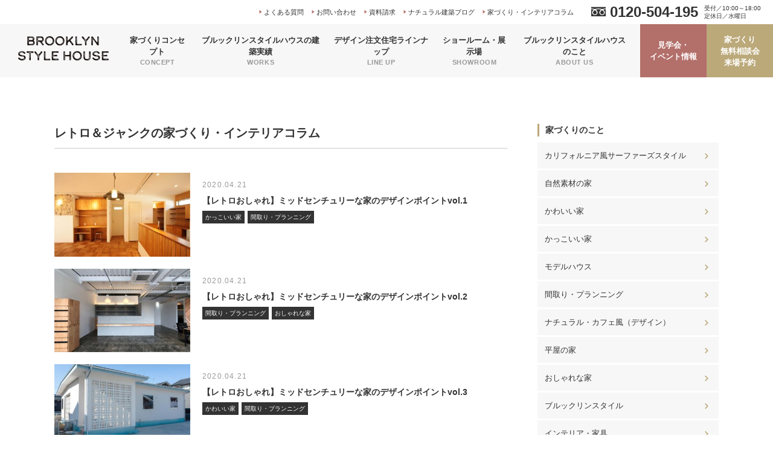

--- FILE ---
content_type: text/html; charset=UTF-8
request_url: https://www.brooklyn-style1015.com/column_category/c-iedukuri-retro-junk
body_size: 11422
content:
<!DOCTYPE html>
<html lang="ja">
<head>
	<!-- Global site tag (gtag.js) - Google Analytics -->
	<script async src="https://www.googletagmanager.com/gtag/js?id=UA-88266132-3"></script>
	<script>
		window.dataLayer = window.dataLayer || [];
		function gtag(){dataLayer.push(arguments);}
		gtag('js', new Date());

		gtag('config', 'UA-88266132-3');
	</script>
	<!-- Google Tag Manager -->
	<script>(function(w,d,s,l,i){w[l]=w[l]||[];w[l].push({'gtm.start':
	new Date().getTime(),event:'gtm.js'});var f=d.getElementsByTagName(s)[0],
	j=d.createElement(s),dl=l!='dataLayer'?'&l='+l:'';j.async=true;j.src=
	'https://www.googletagmanager.com/gtm.js?id='+i+dl;f.parentNode.insertBefore(j,f);
	})(window,document,'script','dataLayer','GTM-MQ2QJHN');</script>
	<!-- End Google Tag Manager -->
  <meta charset="UTF-8">
  <meta name="viewport" content="width=device-width, initial-scale=1.0">
  <meta http-equiv="X-UA-Compatible" content="ie=edge">

  <meta name='robots' content='max-image-preview:large' />
<link rel="alternate" type="application/rss+xml" title="ブルックリンスタイルハウス｜群馬全域対応（前橋・高崎・渋川・太田・伊勢崎）の自然素材デザイン注文住宅 &raquo; レトロ＆ジャンク カテゴリ のフィード" href="https://www.brooklyn-style1015.com/column_category/c-iedukuri-retro-junk/feed" />
<script type="text/javascript">
/* <![CDATA[ */
window._wpemojiSettings = {"baseUrl":"https:\/\/s.w.org\/images\/core\/emoji\/14.0.0\/72x72\/","ext":".png","svgUrl":"https:\/\/s.w.org\/images\/core\/emoji\/14.0.0\/svg\/","svgExt":".svg","source":{"concatemoji":"https:\/\/www.brooklyn-style1015.com\/websys\/wp-includes\/js\/wp-emoji-release.min.js?ver=6.4.7"}};
/*! This file is auto-generated */
!function(i,n){var o,s,e;function c(e){try{var t={supportTests:e,timestamp:(new Date).valueOf()};sessionStorage.setItem(o,JSON.stringify(t))}catch(e){}}function p(e,t,n){e.clearRect(0,0,e.canvas.width,e.canvas.height),e.fillText(t,0,0);var t=new Uint32Array(e.getImageData(0,0,e.canvas.width,e.canvas.height).data),r=(e.clearRect(0,0,e.canvas.width,e.canvas.height),e.fillText(n,0,0),new Uint32Array(e.getImageData(0,0,e.canvas.width,e.canvas.height).data));return t.every(function(e,t){return e===r[t]})}function u(e,t,n){switch(t){case"flag":return n(e,"\ud83c\udff3\ufe0f\u200d\u26a7\ufe0f","\ud83c\udff3\ufe0f\u200b\u26a7\ufe0f")?!1:!n(e,"\ud83c\uddfa\ud83c\uddf3","\ud83c\uddfa\u200b\ud83c\uddf3")&&!n(e,"\ud83c\udff4\udb40\udc67\udb40\udc62\udb40\udc65\udb40\udc6e\udb40\udc67\udb40\udc7f","\ud83c\udff4\u200b\udb40\udc67\u200b\udb40\udc62\u200b\udb40\udc65\u200b\udb40\udc6e\u200b\udb40\udc67\u200b\udb40\udc7f");case"emoji":return!n(e,"\ud83e\udef1\ud83c\udffb\u200d\ud83e\udef2\ud83c\udfff","\ud83e\udef1\ud83c\udffb\u200b\ud83e\udef2\ud83c\udfff")}return!1}function f(e,t,n){var r="undefined"!=typeof WorkerGlobalScope&&self instanceof WorkerGlobalScope?new OffscreenCanvas(300,150):i.createElement("canvas"),a=r.getContext("2d",{willReadFrequently:!0}),o=(a.textBaseline="top",a.font="600 32px Arial",{});return e.forEach(function(e){o[e]=t(a,e,n)}),o}function t(e){var t=i.createElement("script");t.src=e,t.defer=!0,i.head.appendChild(t)}"undefined"!=typeof Promise&&(o="wpEmojiSettingsSupports",s=["flag","emoji"],n.supports={everything:!0,everythingExceptFlag:!0},e=new Promise(function(e){i.addEventListener("DOMContentLoaded",e,{once:!0})}),new Promise(function(t){var n=function(){try{var e=JSON.parse(sessionStorage.getItem(o));if("object"==typeof e&&"number"==typeof e.timestamp&&(new Date).valueOf()<e.timestamp+604800&&"object"==typeof e.supportTests)return e.supportTests}catch(e){}return null}();if(!n){if("undefined"!=typeof Worker&&"undefined"!=typeof OffscreenCanvas&&"undefined"!=typeof URL&&URL.createObjectURL&&"undefined"!=typeof Blob)try{var e="postMessage("+f.toString()+"("+[JSON.stringify(s),u.toString(),p.toString()].join(",")+"));",r=new Blob([e],{type:"text/javascript"}),a=new Worker(URL.createObjectURL(r),{name:"wpTestEmojiSupports"});return void(a.onmessage=function(e){c(n=e.data),a.terminate(),t(n)})}catch(e){}c(n=f(s,u,p))}t(n)}).then(function(e){for(var t in e)n.supports[t]=e[t],n.supports.everything=n.supports.everything&&n.supports[t],"flag"!==t&&(n.supports.everythingExceptFlag=n.supports.everythingExceptFlag&&n.supports[t]);n.supports.everythingExceptFlag=n.supports.everythingExceptFlag&&!n.supports.flag,n.DOMReady=!1,n.readyCallback=function(){n.DOMReady=!0}}).then(function(){return e}).then(function(){var e;n.supports.everything||(n.readyCallback(),(e=n.source||{}).concatemoji?t(e.concatemoji):e.wpemoji&&e.twemoji&&(t(e.twemoji),t(e.wpemoji)))}))}((window,document),window._wpemojiSettings);
/* ]]> */
</script>
<style id='wp-emoji-styles-inline-css' type='text/css'>

	img.wp-smiley, img.emoji {
		display: inline !important;
		border: none !important;
		box-shadow: none !important;
		height: 1em !important;
		width: 1em !important;
		margin: 0 0.07em !important;
		vertical-align: -0.1em !important;
		background: none !important;
		padding: 0 !important;
	}
</style>
<link rel='stylesheet' id='wp-block-library-css' href='https://www.brooklyn-style1015.com/websys/wp-includes/css/dist/block-library/style.min.css?ver=6.4.7' type='text/css' media='all' />
<style id='classic-theme-styles-inline-css' type='text/css'>
/*! This file is auto-generated */
.wp-block-button__link{color:#fff;background-color:#32373c;border-radius:9999px;box-shadow:none;text-decoration:none;padding:calc(.667em + 2px) calc(1.333em + 2px);font-size:1.125em}.wp-block-file__button{background:#32373c;color:#fff;text-decoration:none}
</style>
<style id='global-styles-inline-css' type='text/css'>
body{--wp--preset--color--black: #000000;--wp--preset--color--cyan-bluish-gray: #abb8c3;--wp--preset--color--white: #ffffff;--wp--preset--color--pale-pink: #f78da7;--wp--preset--color--vivid-red: #cf2e2e;--wp--preset--color--luminous-vivid-orange: #ff6900;--wp--preset--color--luminous-vivid-amber: #fcb900;--wp--preset--color--light-green-cyan: #7bdcb5;--wp--preset--color--vivid-green-cyan: #00d084;--wp--preset--color--pale-cyan-blue: #8ed1fc;--wp--preset--color--vivid-cyan-blue: #0693e3;--wp--preset--color--vivid-purple: #9b51e0;--wp--preset--gradient--vivid-cyan-blue-to-vivid-purple: linear-gradient(135deg,rgba(6,147,227,1) 0%,rgb(155,81,224) 100%);--wp--preset--gradient--light-green-cyan-to-vivid-green-cyan: linear-gradient(135deg,rgb(122,220,180) 0%,rgb(0,208,130) 100%);--wp--preset--gradient--luminous-vivid-amber-to-luminous-vivid-orange: linear-gradient(135deg,rgba(252,185,0,1) 0%,rgba(255,105,0,1) 100%);--wp--preset--gradient--luminous-vivid-orange-to-vivid-red: linear-gradient(135deg,rgba(255,105,0,1) 0%,rgb(207,46,46) 100%);--wp--preset--gradient--very-light-gray-to-cyan-bluish-gray: linear-gradient(135deg,rgb(238,238,238) 0%,rgb(169,184,195) 100%);--wp--preset--gradient--cool-to-warm-spectrum: linear-gradient(135deg,rgb(74,234,220) 0%,rgb(151,120,209) 20%,rgb(207,42,186) 40%,rgb(238,44,130) 60%,rgb(251,105,98) 80%,rgb(254,248,76) 100%);--wp--preset--gradient--blush-light-purple: linear-gradient(135deg,rgb(255,206,236) 0%,rgb(152,150,240) 100%);--wp--preset--gradient--blush-bordeaux: linear-gradient(135deg,rgb(254,205,165) 0%,rgb(254,45,45) 50%,rgb(107,0,62) 100%);--wp--preset--gradient--luminous-dusk: linear-gradient(135deg,rgb(255,203,112) 0%,rgb(199,81,192) 50%,rgb(65,88,208) 100%);--wp--preset--gradient--pale-ocean: linear-gradient(135deg,rgb(255,245,203) 0%,rgb(182,227,212) 50%,rgb(51,167,181) 100%);--wp--preset--gradient--electric-grass: linear-gradient(135deg,rgb(202,248,128) 0%,rgb(113,206,126) 100%);--wp--preset--gradient--midnight: linear-gradient(135deg,rgb(2,3,129) 0%,rgb(40,116,252) 100%);--wp--preset--font-size--small: 13px;--wp--preset--font-size--medium: 20px;--wp--preset--font-size--large: 36px;--wp--preset--font-size--x-large: 42px;--wp--preset--spacing--20: 0.44rem;--wp--preset--spacing--30: 0.67rem;--wp--preset--spacing--40: 1rem;--wp--preset--spacing--50: 1.5rem;--wp--preset--spacing--60: 2.25rem;--wp--preset--spacing--70: 3.38rem;--wp--preset--spacing--80: 5.06rem;--wp--preset--shadow--natural: 6px 6px 9px rgba(0, 0, 0, 0.2);--wp--preset--shadow--deep: 12px 12px 50px rgba(0, 0, 0, 0.4);--wp--preset--shadow--sharp: 6px 6px 0px rgba(0, 0, 0, 0.2);--wp--preset--shadow--outlined: 6px 6px 0px -3px rgba(255, 255, 255, 1), 6px 6px rgba(0, 0, 0, 1);--wp--preset--shadow--crisp: 6px 6px 0px rgba(0, 0, 0, 1);}:where(.is-layout-flex){gap: 0.5em;}:where(.is-layout-grid){gap: 0.5em;}body .is-layout-flow > .alignleft{float: left;margin-inline-start: 0;margin-inline-end: 2em;}body .is-layout-flow > .alignright{float: right;margin-inline-start: 2em;margin-inline-end: 0;}body .is-layout-flow > .aligncenter{margin-left: auto !important;margin-right: auto !important;}body .is-layout-constrained > .alignleft{float: left;margin-inline-start: 0;margin-inline-end: 2em;}body .is-layout-constrained > .alignright{float: right;margin-inline-start: 2em;margin-inline-end: 0;}body .is-layout-constrained > .aligncenter{margin-left: auto !important;margin-right: auto !important;}body .is-layout-constrained > :where(:not(.alignleft):not(.alignright):not(.alignfull)){max-width: var(--wp--style--global--content-size);margin-left: auto !important;margin-right: auto !important;}body .is-layout-constrained > .alignwide{max-width: var(--wp--style--global--wide-size);}body .is-layout-flex{display: flex;}body .is-layout-flex{flex-wrap: wrap;align-items: center;}body .is-layout-flex > *{margin: 0;}body .is-layout-grid{display: grid;}body .is-layout-grid > *{margin: 0;}:where(.wp-block-columns.is-layout-flex){gap: 2em;}:where(.wp-block-columns.is-layout-grid){gap: 2em;}:where(.wp-block-post-template.is-layout-flex){gap: 1.25em;}:where(.wp-block-post-template.is-layout-grid){gap: 1.25em;}.has-black-color{color: var(--wp--preset--color--black) !important;}.has-cyan-bluish-gray-color{color: var(--wp--preset--color--cyan-bluish-gray) !important;}.has-white-color{color: var(--wp--preset--color--white) !important;}.has-pale-pink-color{color: var(--wp--preset--color--pale-pink) !important;}.has-vivid-red-color{color: var(--wp--preset--color--vivid-red) !important;}.has-luminous-vivid-orange-color{color: var(--wp--preset--color--luminous-vivid-orange) !important;}.has-luminous-vivid-amber-color{color: var(--wp--preset--color--luminous-vivid-amber) !important;}.has-light-green-cyan-color{color: var(--wp--preset--color--light-green-cyan) !important;}.has-vivid-green-cyan-color{color: var(--wp--preset--color--vivid-green-cyan) !important;}.has-pale-cyan-blue-color{color: var(--wp--preset--color--pale-cyan-blue) !important;}.has-vivid-cyan-blue-color{color: var(--wp--preset--color--vivid-cyan-blue) !important;}.has-vivid-purple-color{color: var(--wp--preset--color--vivid-purple) !important;}.has-black-background-color{background-color: var(--wp--preset--color--black) !important;}.has-cyan-bluish-gray-background-color{background-color: var(--wp--preset--color--cyan-bluish-gray) !important;}.has-white-background-color{background-color: var(--wp--preset--color--white) !important;}.has-pale-pink-background-color{background-color: var(--wp--preset--color--pale-pink) !important;}.has-vivid-red-background-color{background-color: var(--wp--preset--color--vivid-red) !important;}.has-luminous-vivid-orange-background-color{background-color: var(--wp--preset--color--luminous-vivid-orange) !important;}.has-luminous-vivid-amber-background-color{background-color: var(--wp--preset--color--luminous-vivid-amber) !important;}.has-light-green-cyan-background-color{background-color: var(--wp--preset--color--light-green-cyan) !important;}.has-vivid-green-cyan-background-color{background-color: var(--wp--preset--color--vivid-green-cyan) !important;}.has-pale-cyan-blue-background-color{background-color: var(--wp--preset--color--pale-cyan-blue) !important;}.has-vivid-cyan-blue-background-color{background-color: var(--wp--preset--color--vivid-cyan-blue) !important;}.has-vivid-purple-background-color{background-color: var(--wp--preset--color--vivid-purple) !important;}.has-black-border-color{border-color: var(--wp--preset--color--black) !important;}.has-cyan-bluish-gray-border-color{border-color: var(--wp--preset--color--cyan-bluish-gray) !important;}.has-white-border-color{border-color: var(--wp--preset--color--white) !important;}.has-pale-pink-border-color{border-color: var(--wp--preset--color--pale-pink) !important;}.has-vivid-red-border-color{border-color: var(--wp--preset--color--vivid-red) !important;}.has-luminous-vivid-orange-border-color{border-color: var(--wp--preset--color--luminous-vivid-orange) !important;}.has-luminous-vivid-amber-border-color{border-color: var(--wp--preset--color--luminous-vivid-amber) !important;}.has-light-green-cyan-border-color{border-color: var(--wp--preset--color--light-green-cyan) !important;}.has-vivid-green-cyan-border-color{border-color: var(--wp--preset--color--vivid-green-cyan) !important;}.has-pale-cyan-blue-border-color{border-color: var(--wp--preset--color--pale-cyan-blue) !important;}.has-vivid-cyan-blue-border-color{border-color: var(--wp--preset--color--vivid-cyan-blue) !important;}.has-vivid-purple-border-color{border-color: var(--wp--preset--color--vivid-purple) !important;}.has-vivid-cyan-blue-to-vivid-purple-gradient-background{background: var(--wp--preset--gradient--vivid-cyan-blue-to-vivid-purple) !important;}.has-light-green-cyan-to-vivid-green-cyan-gradient-background{background: var(--wp--preset--gradient--light-green-cyan-to-vivid-green-cyan) !important;}.has-luminous-vivid-amber-to-luminous-vivid-orange-gradient-background{background: var(--wp--preset--gradient--luminous-vivid-amber-to-luminous-vivid-orange) !important;}.has-luminous-vivid-orange-to-vivid-red-gradient-background{background: var(--wp--preset--gradient--luminous-vivid-orange-to-vivid-red) !important;}.has-very-light-gray-to-cyan-bluish-gray-gradient-background{background: var(--wp--preset--gradient--very-light-gray-to-cyan-bluish-gray) !important;}.has-cool-to-warm-spectrum-gradient-background{background: var(--wp--preset--gradient--cool-to-warm-spectrum) !important;}.has-blush-light-purple-gradient-background{background: var(--wp--preset--gradient--blush-light-purple) !important;}.has-blush-bordeaux-gradient-background{background: var(--wp--preset--gradient--blush-bordeaux) !important;}.has-luminous-dusk-gradient-background{background: var(--wp--preset--gradient--luminous-dusk) !important;}.has-pale-ocean-gradient-background{background: var(--wp--preset--gradient--pale-ocean) !important;}.has-electric-grass-gradient-background{background: var(--wp--preset--gradient--electric-grass) !important;}.has-midnight-gradient-background{background: var(--wp--preset--gradient--midnight) !important;}.has-small-font-size{font-size: var(--wp--preset--font-size--small) !important;}.has-medium-font-size{font-size: var(--wp--preset--font-size--medium) !important;}.has-large-font-size{font-size: var(--wp--preset--font-size--large) !important;}.has-x-large-font-size{font-size: var(--wp--preset--font-size--x-large) !important;}
.wp-block-navigation a:where(:not(.wp-element-button)){color: inherit;}
:where(.wp-block-post-template.is-layout-flex){gap: 1.25em;}:where(.wp-block-post-template.is-layout-grid){gap: 1.25em;}
:where(.wp-block-columns.is-layout-flex){gap: 2em;}:where(.wp-block-columns.is-layout-grid){gap: 2em;}
.wp-block-pullquote{font-size: 1.5em;line-height: 1.6;}
</style>
<link rel='stylesheet' id='wordpress-popular-posts-css-css' href='https://www.brooklyn-style1015.com/websys/wp-content/plugins/wordpress-popular-posts/assets/css/wpp.css?ver=5.2.4' type='text/css' media='all' />
<script type="application/json" id="wpp-json">
/* <![CDATA[ */
{"sampling_active":0,"sampling_rate":100,"ajax_url":"https:\/\/www.brooklyn-style1015.com\/wp-json\/wordpress-popular-posts\/v1\/popular-posts","ID":0,"token":"2e17eaead8","lang":0,"debug":0}
/* ]]> */
</script>
<script type="text/javascript" src="https://www.brooklyn-style1015.com/websys/wp-content/plugins/wordpress-popular-posts/assets/js/wpp.min.js?ver=5.2.4" id="wpp-js-js"></script>
<link rel="https://api.w.org/" href="https://www.brooklyn-style1015.com/wp-json/" /><link rel="EditURI" type="application/rsd+xml" title="RSD" href="https://www.brooklyn-style1015.com/websys/xmlrpc.php?rsd" />
<meta name="generator" content="WordPress 6.4.7" />
	                    
      

<title>レトロ＆ジャンクの一覧｜家づくりコラム｜自然素材のブルックリンスタイルデザイン注文住宅なら群馬全域対応（前橋・高崎・渋川・太田・伊勢崎）のブルックリンスタイルハウス</title>
<meta name="description" content="レトロ＆ジャンクの記事一覧をご紹介します。群馬県全域（前橋・高崎・渋川・太田・伊勢崎）で自然素材を活かしたナチュラルスタイルやブルックリンスタイルのおしゃれな注文住宅を施工しているブルックリンスタイルハウスの家づくり・暮らしコラムは、長く住んでも飽きないかっこいいデザインの家づくりをしたい方にオススメの記事をご紹介しています。" />
<meta name="keyword" content="注文住宅,工務店,群馬,前橋,高崎,太田,渋川,伊勢崎,ブルックリン,おしゃれ,かわいい,かっこいい,自然素材,新築,平屋" />
<meta property="og:title" content="レトロ＆ジャンクの一覧｜家づくりコラム｜自然素材のブルックリンスタイルデザイン注文住宅なら群馬全域対応（前橋・高崎・渋川・太田・伊勢崎）のブルックリンスタイルハウス" />
<meta property="og:type" content="website" />
<meta property="og:url" content="https://www.brooklyn-style1015.com/column_category/c-iedukuri-retro-junk" />
<meta property="og:image" content="https://www.brooklyn-style1015.com/ogp.jpg" />
<meta property="og:site_name" content="自然素材のブルックリンスタイルデザイン注文住宅なら群馬全域対応（前橋・高崎・渋川・太田・伊勢崎）のブルックリンスタイルハウス" />
<meta property="og:description" content="レトロ＆ジャンクの記事一覧をご紹介します。群馬県全域（前橋・高崎・渋川・太田・伊勢崎）で自然素材を活かしたナチュラルスタイルやブルックリンスタイルのおしゃれな注文住宅を施工しているブルックリンスタイルハウスの家づくり・暮らしコラムは、長く住んでも飽きないかっこいいデザインの家づくりをしたい方にオススメの記事をご紹介しています。" />

      <link rel="icon" type="image/png" href="https://www.brooklyn-style1015.com/websys/wp-content/themes/lasta2021/favicon.ico">
  <link rel="shortcut icon" type="image/png" href="https://www.brooklyn-style1015.com/websys/wp-content/themes/lasta2021/favicon.ico">

  <link rel="preconnect" href="https://fonts.gstatic.com">
	  <link href="https://fonts.googleapis.com/css2?family=Oswald&display=swap" rel="stylesheet">
		<link rel="stylesheet" href="https://www.brooklyn-style1015.com/websys/wp-content/themes/lasta2021/assets/fonts/icon/style.css">

  

			<link rel="stylesheet" href="https://www.brooklyn-style1015.com/websys/wp-content/themes/lasta2021/assets/css/column.css">
	
	</head>
<body>
<!-- Google Tag Manager (noscript) -->
<noscript><iframe src="https://www.googletagmanager.com/ns.html?id=GTM-MQ2QJHN"
height="0" width="0" style="display:none;visibility:hidden"></iframe></noscript>
<!-- End Google Tag Manager (noscript) -->
<header class="hd">
  <div class="hd__top">
    <a class="hd__logo" href="https://www.brooklyn-style1015.com/"><img src="https://www.brooklyn-style1015.com/websys/wp-content/themes/lasta2021/assets/images/common/logo.svg?230911" alt="ロゴ：ブルックリンスタイルハウス"></a>
    <div class="ham" id="js-ham">
      <span class="ham__item"></span>
      <span class="ham__item"></span>
      <span class="ham__item"></span>
    </div>
  </div>
  <div class="hd__bottom">
    <nav class="gnav">
      <ul class="gnav__list">
        <li class="gnav__item">
          <a class="gnav__anc -tab" href="https://www.brooklyn-style1015.com/concept"><span class="ja">家づくり<br class="visible">コンセプト</span><span class="en">CONCEPT</span></a>
					<div class="gnavChild">
						<ul class="gnavChild__list">
							<li class="gnavChild__item -sp"><a class="gnavChild__anc" href="https://www.brooklyn-style1015.com/concept">家づくりコンセプトトップ</a></li>
							<li class="gnavChild__item"><a class="gnavChild__anc" href="https://www.brooklyn-style1015.com/concept/whereabouts">「居場所」</a></li>
							<li class="gnavChild__item"><a class="gnavChild__anc" href="https://www.brooklyn-style1015.com/concept/natural-materials">「天然素材」</a></li>
							<li class="gnavChild__item"><a class="gnavChild__anc" href="https://www.brooklyn-style1015.com/concept/to-live-in">「住み継ぐ」</a></li>
							<li class="gnavChild__item"><a class="gnavChild__anc" href="https://www.brooklyn-style1015.com/concept/guarantee">安心の保証制度</a></li>
							<li class="gnavChild__item"><a class="gnavChild__anc" href="https://www.brooklyn-style1015.com/concept/flow">家づくりの流れ</a></li>
						</ul>
					</div>
        </li>
        <li class="gnav__item">
          <a class="gnav__anc -tab" href="https://www.brooklyn-style1015.com/works"><span class="ja">ブルックリンスタイルハウスの<br class="visible">建築実績</span><span class="en">WORKS</span></a>
					<div class="gnavChild">
						<ul class="gnavChild__list">
							<li class="gnavChild__item -sp"><a class="gnavChild__anc" href="https://www.brooklyn-style1015.com/works">ブルックリンスタイルハウスの建築実績トップ</a></li>
							<li class="gnavChild__item"><a class="gnavChild__anc" href="https://www.brooklyn-style1015.com/photogallery">フォトギャラリー</a></li>
							<li class="gnavChild__item"><a class="gnavChild__anc" href="https://www.brooklyn-style1015.com/voice">お客様の声</a></li>
						</ul>
					</div>
        </li>
        <li class="gnav__item">
          <a class="gnav__anc -tab" href="https://www.brooklyn-style1015.com/lineup"><span class="ja">デザイン注文住宅<br class="visible">ラインナップ</span><span class="en">LINE UP</span></a>
					<div class="gnavChild">
						<ul class="gnavChild__list">
							<li class="gnavChild__item -sp"><a class="gnavChild__anc" href="https://www.brooklyn-style1015.com/lineup">デザイン注文住宅ラインナップトップ</a></li>
							<li class="gnavChild__item"><a class="gnavChild__anc" href="https://www.brooklyn-style1015.com/lineup/natural">Brooklyn Natural</a></li>
							<li class="gnavChild__item"><a class="gnavChild__anc" href="https://www.brooklyn-style1015.com/lineup/brooklyn">Brooklyn Style</a></li>
							<li class="gnavChild__item"><a class="gnavChild__anc" href="https://www.brooklyn-style1015.com/lineup/flat">Brooklyn FLAT</a></li>
							<li class="gnavChild__item"><a class="gnavChild__anc" href="https://www.brooklyn-style1015.com/lineup/loft">THE LOFT</a></li>
							<li class="gnavChild__item"><a class="gnavChild__anc" href="https://www.brooklyn-style1015.com/lineup/swedish">Swedish Style</a></li>
						</ul>
					</div>
        </li>
        <li class="gnav__item">
          <a class="gnav__anc" href="https://www.brooklyn-style1015.com/showroom"><span class="ja">ショールーム<br class="visible">・展示場</span><span class="en">SHOWROOM</span></a>
          <!-- <ul>
            <li>
              <a href="">
                <div class="img"><img src="" alt=""></div>
              </a>
            </li>
          </ul> -->
        </li>
        <li class="gnav__item">
          <a class="gnav__anc -tab" href="https://www.brooklyn-style1015.com/about"><span class="ja">ブルックリンスタイルハウスのこと</span><span class="en">ABOUT US</span></a>
					<div class="gnavChild">
						<ul class="gnavChild__list">
							<li class="gnavChild__item -sp"><a class="gnavChild__anc" href="https://www.brooklyn-style1015.com/about">ブルックリンスタイルハウスのことトップ</a></li>
							<li class="gnavChild__item"><a class="gnavChild__anc" href="https://www.brooklyn-style1015.com/about/profile">会社概要・アクセス</a></li>
							<li class="gnavChild__item"><a class="gnavChild__anc" href="https://www.brooklyn-style1015.com/about/area">対応エリア</a></li>
							<li class="gnavChild__item"><a class="gnavChild__anc" href="https://www.brooklyn-style1015.com/about/staff">スタッフ紹介</a></li>
						</ul>
					</div>
        </li>
      </ul>
      <ul class="gnav__sub">
        <li class="gnavSub__item"><a class="gnavSub__anc" href="https://www.brooklyn-style1015.com/faq">よくある質問</a></li>
        <li class="gnavSub__item"><a class="gnavSub__anc" href="https://www.brooklyn-style1015.com/contact">お問い合わせ</a></li>
        <li class="gnavSub__item"><a class="gnavSub__anc" href="https://www.brooklyn-style1015.com/request">資料請求</a></li>
        <li class="gnavSub__item"><a class="gnavSub__anc" href="https://www.brooklyn-style1015.com/blog">ナチュラル建築ブログ</a></li>
        <li class="gnavSub__item"><a class="gnavSub__anc" href="https://www.brooklyn-style1015.com/column">家づくり・インテリアコラム</a></li>
      </ul>
      <ul class="gnav__cv">
        <li class="gnavCv__item -event"><a class="gnavCv__anc" href="https://www.brooklyn-style1015.com/event">見学会・<br class="visible-lg visible-md">イベント情報</a></li>
        <li class="gnavCv__item -consultation"><a class="gnavCv__anc" href="https://www.brooklyn-style1015.com/consultation">家づくり<br class="visible-lg visible-md">無料相談会<br class="visible-lg visible-md">来場予約</a></li>
      </ul>
    </nav>
    <div class="hd__tel">
      <a class="hdTel__num" href="tel:0120-504-195" onClick="gtag('event','tel_push', {'event_category': 'button', 'event_label': 'header_tel'});">0120-504-195</a>
      <p class="hdTel__text">受付／10:00～18:00<br>定休日／水曜日</p>
    </div>
    <button class="hd__close">CLOSE</button>
  </div>
</header>
<main class="page-column l-main l-article">
	<div class="l-column">
		<div class="l-content">
			<div class="articleHead">
				<h1 class="articleHead__heading">レトロ＆ジャンクの家づくり・インテリアコラム</h1>
			</div>
							<ul class="article__abreast">
												<li class="articleAbreast__item">
					<a class="articleAbreast__anc scale" href="https://www.brooklyn-style1015.com/column/column-7481">
												<div class="articleAbreast__img scale__box">
							<img src="https://www.brooklyn-style1015.com/websys/wp-content/uploads/2021/04/IMG_4185-375x231.jpg" alt="【レトロおしゃれ】ミッドセンチュリーな家のデザインポイントvol.1" class="scale__item">						</div>
						<div class="articleAbreast__content">
							<div class="articleAbreast__head">
								<p class="articleAbreast__day">2020.04.21</p>
															</div>
							<h3 class="articleAbreast__title">【レトロおしゃれ】ミッドセンチュリーな家のデザインポイントvol.1</h3>
							<div class="category latestList__category"><p class="category__item"><span class="inner">かっこいい家</span></p><p class="category__item"><span class="inner">間取り・プランニング</span></p></div>						</div>
					</a>
				</li>
												<li class="articleAbreast__item">
					<a class="articleAbreast__anc scale" href="https://www.brooklyn-style1015.com/column/column-7482">
												<div class="articleAbreast__img scale__box">
							<img src="https://www.brooklyn-style1015.com/websys/wp-content/uploads/2021/04/IMG_6095-375x231.jpg" alt="【レトロおしゃれ】ミッドセンチュリーな家のデザインポイントvol.2" class="scale__item">						</div>
						<div class="articleAbreast__content">
							<div class="articleAbreast__head">
								<p class="articleAbreast__day">2020.04.21</p>
															</div>
							<h3 class="articleAbreast__title">【レトロおしゃれ】ミッドセンチュリーな家のデザインポイントvol.2</h3>
							<div class="category latestList__category"><p class="category__item"><span class="inner">間取り・プランニング</span></p><p class="category__item"><span class="inner">おしゃれな家</span></p></div>						</div>
					</a>
				</li>
												<li class="articleAbreast__item">
					<a class="articleAbreast__anc scale" href="https://www.brooklyn-style1015.com/column/column-7483">
												<div class="articleAbreast__img scale__box">
							<img src="https://www.brooklyn-style1015.com/websys/wp-content/uploads/2021/04/2019-12-114-375x231.jpg" alt="【レトロおしゃれ】ミッドセンチュリーな家のデザインポイントvol.3" class="scale__item">						</div>
						<div class="articleAbreast__content">
							<div class="articleAbreast__head">
								<p class="articleAbreast__day">2020.04.21</p>
															</div>
							<h3 class="articleAbreast__title">【レトロおしゃれ】ミッドセンチュリーな家のデザインポイントvol.3</h3>
							<div class="category latestList__category"><p class="category__item"><span class="inner">かわいい家</span></p><p class="category__item"><span class="inner">間取り・プランニング</span></p></div>						</div>
					</a>
				</li>
												<li class="articleAbreast__item">
					<a class="articleAbreast__anc scale" href="https://www.brooklyn-style1015.com/column/column-6537">
												<div class="articleAbreast__img scale__box">
							<img src="https://www.brooklyn-style1015.com/websys/wp-content/uploads/2021/04/10-4-3-375x231.jpg" alt="【2019年版】人気の高かった「おしゃれな」注文住宅" class="scale__item">						</div>
						<div class="articleAbreast__content">
							<div class="articleAbreast__head">
								<p class="articleAbreast__day">2019.06.11</p>
															</div>
							<h3 class="articleAbreast__title">【2019年版】人気の高かった「おしゃれな」注文住宅</h3>
							<div class="category latestList__category"><p class="category__item"><span class="inner">自然素材の家</span></p><p class="category__item"><span class="inner">間取り・プランニング</span></p></div>						</div>
					</a>
				</li>
												<li class="articleAbreast__item">
					<a class="articleAbreast__anc scale" href="https://www.brooklyn-style1015.com/column/column-6522">
												<div class="articleAbreast__img scale__box">
							<img src="https://www.brooklyn-style1015.com/websys/wp-content/uploads/2021/04/DSC_7518-1-375x231.jpg" alt="【2019年版】人気の高かった「かわいい」注文住宅" class="scale__item">						</div>
						<div class="articleAbreast__content">
							<div class="articleAbreast__head">
								<p class="articleAbreast__day">2019.06.07</p>
															</div>
							<h3 class="articleAbreast__title">【2019年版】人気の高かった「かわいい」注文住宅</h3>
							<div class="category latestList__category"><p class="category__item"><span class="inner">自然素材の家</span></p><p class="category__item"><span class="inner">かわいい家</span></p></div>						</div>
					</a>
				</li>
												<li class="articleAbreast__item">
					<a class="articleAbreast__anc scale" href="https://www.brooklyn-style1015.com/column/column-6520">
												<div class="articleAbreast__img scale__box">
							<img src="https://www.brooklyn-style1015.com/websys/wp-content/uploads/2021/04/37-2-4-369x231.jpg" alt="【かっこいい&#038;おしゃれ】おすすめの二階建ての注文住宅vol.1" class="scale__item">						</div>
						<div class="articleAbreast__content">
							<div class="articleAbreast__head">
								<p class="articleAbreast__day">2019.06.03</p>
															</div>
							<h3 class="articleAbreast__title">【かっこいい&#038;おしゃれ】おすすめの二階建ての注文住宅vol.1</h3>
							<div class="category latestList__category"><p class="category__item"><span class="inner">自然素材の家</span></p><p class="category__item"><span class="inner">かっこいい家</span></p></div>						</div>
					</a>
				</li>
												<li class="articleAbreast__item">
					<a class="articleAbreast__anc scale" href="https://www.brooklyn-style1015.com/column/column-5507">
												<div class="articleAbreast__img scale__box">
							<img src="https://www.brooklyn-style1015.com/websys/wp-content/uploads/2021/04/JPT20120928165218a-1-1-375x231.jpg" alt="【かわいい♪】おすすめのキッチン・洗面所のデザイン事例" class="scale__item">						</div>
						<div class="articleAbreast__content">
							<div class="articleAbreast__head">
								<p class="articleAbreast__day">2019.01.26</p>
															</div>
							<h3 class="articleAbreast__title">【かわいい♪】おすすめのキッチン・洗面所のデザイン事例</h3>
							<div class="category latestList__category"><p class="category__item"><span class="inner">自然素材の家</span></p><p class="category__item"><span class="inner">かわいい家</span></p></div>						</div>
					</a>
				</li>
							</ul>
													<p class="articleHead__lead">古びたものの良さや無骨でかっこいいインテリアを取り入れることで人気のレトロ＆ジャンクなスタイルのお家。長年使い続けたような家具や木材を使うことで新しいい物にはないかっこよさがあり、懐かしい雰囲気も感じられます。このコラムでは、風合い豊かな漆喰やテラコッタタイル、型ガラスや無垢床といった、レトロな家づくりに役立つ素材の使い方や基礎知識、おすすめの家具や照明について、多数のお役立ち情報をご紹介していきます。理想の家づくりの参考にぜひご覧ください。</p>
					</div>
		<div class="l-side">
  <div class="side__block">
    <h2 class="side__heading"><a class="sideHeading__anc" href="https://www.brooklyn-style1015.com/column_category/c-iezukuri">家づくりのこと</a></h2>
		<ul class="side__list">			<li class="side__item"><a class="sideItem__anc" href="https://www.brooklyn-style1015.com/column_category/c-iezukuri-surfer">カリフォルニア風サーファーズスタイル</a></li>
					<li class="side__item"><a class="sideItem__anc" href="https://www.brooklyn-style1015.com/column_category/c-iedukuri-natural-materials">自然素材の家</a></li>
					<li class="side__item"><a class="sideItem__anc" href="https://www.brooklyn-style1015.com/column_category/c-iedukuri-cute">かわいい家</a></li>
					<li class="side__item"><a class="sideItem__anc" href="https://www.brooklyn-style1015.com/column_category/c-iedukuri-cool">かっこいい家</a></li>
					<li class="side__item"><a class="sideItem__anc" href="https://www.brooklyn-style1015.com/column_category/c-iedukuri-modelhouse">モデルハウス</a></li>
					<li class="side__item"><a class="sideItem__anc" href="https://www.brooklyn-style1015.com/column_category/c-iedukuri-planning">間取り・プランニング</a></li>
					<li class="side__item"><a class="sideItem__anc" href="https://www.brooklyn-style1015.com/column_category/c-iedukuri-natural-cafe">ナチュラル・カフェ風（デザイン）</a></li>
					<li class="side__item"><a class="sideItem__anc" href="https://www.brooklyn-style1015.com/column_category/c-iedukuri-one-story">平屋の家</a></li>
					<li class="side__item"><a class="sideItem__anc" href="https://www.brooklyn-style1015.com/column_category/c-iedukuri-fashionable">おしゃれな家</a></li>
					<li class="side__item"><a class="sideItem__anc" href="https://www.brooklyn-style1015.com/column_category/c-iedukuri-brooklyn">ブルックリンスタイル</a></li>
					<li class="side__item"><a class="sideItem__anc" href="https://www.brooklyn-style1015.com/column_category/c-iedukuri-interior">インテリア・家具</a></li>
					<li class="side__item"><a class="sideItem__anc" href="https://www.brooklyn-style1015.com/column_category/c-iedukuri-high-airtightness">高気密・高断熱</a></li>
					<li class="side__item"><a class="sideItem__anc" href="https://www.brooklyn-style1015.com/column_category/c-iedukuri-bohemian">ボヘミアン</a></li>
					<li class="side__item"><a class="sideItem__anc" href="https://www.brooklyn-style1015.com/column_category/c-iedukuri-scandinavia-sweden">北欧・スウェーデン風の家</a></li>
					<li class="side__item"><a class="sideItem__anc" href="https://www.brooklyn-style1015.com/column_category/c-iedukuri-retro-junk">レトロ＆ジャンク</a></li>
					<li class="side__item"><a class="sideItem__anc" href="https://www.brooklyn-style1015.com/column_category/c-iedukuri-start">家づくりをはじめる方へ</a></li>
					<li class="side__item"><a class="sideItem__anc" href="https://www.brooklyn-style1015.com/column_category/c-iedukuri-mamechishiki">家づくりの豆知識・楽しみ方</a></li>
		</ul>  </div>
	  <div class="side__block">
    <h2 class="side__heading"><a class="sideHeading__anc" href="https://www.brooklyn-style1015.com/column_category/c-oyakudachi">お役立ち情報から選ぶ</a></h2>
		<ul class="side__list">			<li class="side__item"><a class="sideItem__anc" href="https://www.brooklyn-style1015.com/column_category/c-oyakudachi-money">お金・住宅ローン</a></li>
					<li class="side__item"><a class="sideItem__anc" href="https://www.brooklyn-style1015.com/column_category/c-oyakudachi-tochisagashi">土地探し・土地選び</a></li>
					<li class="side__item"><a class="sideItem__anc" href="https://www.brooklyn-style1015.com/column_category/c-oyakudachi-running-cost">ランニングコスト</a></li>
					<li class="side__item"><a class="sideItem__anc" href="https://www.brooklyn-style1015.com/column_category/c-oyakudachi-maintenance">家のメンテナンス</a></li>
					<li class="side__item"><a class="sideItem__anc" href="https://www.brooklyn-style1015.com/column_category/c-oyakudachi-living-shelf-idea">リビング・収納・アイデア</a></li>
					<li class="side__item"><a class="sideItem__anc" href="https://www.brooklyn-style1015.com/column_category/c-oyakudachi-kosodate">育児・子育て</a></li>
		</ul>  </div>
	    <div class="side__block -ranking">
    <div class="sideArticle__head">
      <h2 class="side__heading ff-en">ランキング</h2>
      <div class="sideRanking__tab">
        <label class="sideRanking__label is-current">週間</label>
        <label class="sideRanking__label">月間</label>
      </div>
    </div>
    <div class="sideRanking__content is-current">
            <ul class="sideArticle__list">
        <p class="wpp-no-data">まだデータがありません。</p>      </ul>
          </div>
    <div class="sideRanking__content">
            <ul class="sideArticle__list">
      <p class="wpp-no-data">まだデータがありません。</p>      </ul>
          </div>
  </div>
      <div class="side__block">
    <div class="sideArticle__head">
      <h2 class="side__heading ff-en">ピックアップ</h2>
    </div>
    <ul class="sideArticle__list">
            <li class="sideArticle__item">
        <div class="sideArticle__img"><a class="sideArticle__anc" href="https://www.brooklyn-style1015.com/column/column-6995">
                      <img src="https://www.brooklyn-style1015.com/websys/wp-content/uploads/2022/10/ラスタ工務店_1-150x150.jpg" alt="">
                  </a></div>
        <p class="sideArticle__title"><a class="sideArticle__anc" href="https://www.brooklyn-style1015.com/column/column-6995">群馬全域（前橋・高崎・渋川・太田・伊勢崎）で建てた「こだわりの玄関」があるおしゃれなおうち　注文住宅事例3選</a></p>
      </li>
            <li class="sideArticle__item">
        <div class="sideArticle__img"><a class="sideArticle__anc" href="https://www.brooklyn-style1015.com/column/column-6844">
                      <img src="https://www.brooklyn-style1015.com/websys/wp-content/uploads/2022/06/ラスタ工務店1-150x150.jpg" alt="">
                  </a></div>
        <p class="sideArticle__title"><a class="sideArticle__anc" href="https://www.brooklyn-style1015.com/column/column-6844">【2022年上半期】群馬全域（前橋・高崎・渋川・太田・伊勢崎） よく見られた人気の「建築実例」5選</a></p>
      </li>
            <li class="sideArticle__item">
        <div class="sideArticle__img"><a class="sideArticle__anc" href="https://www.brooklyn-style1015.com/column/column-6666">
                      <img src="https://www.brooklyn-style1015.com/websys/wp-content/uploads/2021/12/211228＿ラスタ工務店2-150x150.jpg" alt="">
                  </a></div>
        <p class="sideArticle__title"><a class="sideArticle__anc" href="https://www.brooklyn-style1015.com/column/column-6666">群馬全域（前橋・高崎・渋川・太田・伊勢崎）で建てた「おしゃれな家のリビング」注文住宅実例　3選　vol.2</a></p>
      </li>
          </ul>
  </div>
  </div>	</div>
	<div class="breadcrumb">
		<div class="l-inner-md">
			<ul class="breadcrumb__list">
				<li class="breadcrumb__item"><a class="breadcrumb__anc" href="https://www.brooklyn-style1015.com/">TOP</a></li>
				<li class="breadcrumb__item"><a class="breadcrumb__anc" href="https://www.brooklyn-style1015.com/column">家づくり・インテリアコラム</a></li>
				<li class="breadcrumb__item"><a class="breadcrumb__anc" href="https://www.brooklyn-style1015.com/column_category/c-iezukuri">家づくりのこと</a></li>				<li class="breadcrumb__item">レトロ＆ジャンク</li>
			</ul>
		</div>
	</div>
</main>
<aside class="cv">
  <div class="cv__img -left"></div>
  <div class="cv__inner">
    <h2 class="cv__heading">家づくり無料相談会<br><span class="color-gold"><span class="dotted">ほ</span><span class="dotted">ぼ</span><span class="dotted">毎</span><span class="dotted">日</span>開催中！</span></h2>
    <p class="cv__text">お金のこと、土地探しのこと、<br class="visible-md visible-sm">間取りやデザインのこと、<br class="visible-lg visible-md">家づくりのことなら<br class="visible-md visible-sm">どんなことでもその場で相談できます。</p>
    <ul class="cv__list">
      <li class="cvList__item">平日に<br>じっくり相談</li>
      <li class="cvList__item">平日お仕事<br>終わりに相談</li>
      <li class="cvList__item">休日家族と<br>一緒に相談</li>
    </ul>
    <a class="cv__btn" href="https://www.brooklyn-style1015.com/consultation">お申し込みはこちら<span class="icon icon__arrow-b-right"></span></a>
    <div class="cv__tel">
      <a class="cvTel__num" href="tel:0120-504-195" onClick="gtag('event','tel_push', {'event_category': 'button', 'event_label': 'footer_tel'});">0120-504-195</a>
      <p class="cvTel__text">【受付】9:00〜18:00 【定休日】水曜日</p>
    </div>
  </div>
  <div class="cv__img -right"></div>
</aside><nav class="footNav">
  <ul class="footNav__list">
    <li class="footNav__item"><a class="footNav__anc" href="https://www.brooklyn-style1015.com/about/staff"><span class="ja">スタッフ紹介</span><span class="en">STAFF</span></a></li>
    <li class="footNav__item"><a class="footNav__anc" href="https://www.brooklyn-style1015.com/about"><span class="ja">会社情報</span><span class="en">COMPANY</span></a></li>
    <li class="footNav__item"><a class="footNav__anc" href="https://www.brooklyn-style1015.com/faq"><span class="ja">よくある質問</span><span class="en">Q&A</span></a></li>
    <li class="footNav__item"><a class="footNav__anc" href="https://www.brooklyn-style1015.com/request"><span class="ja">資料請求</span><span class="en">REQUEST</span></a></li>
  </ul>
</nav><footer class="ft">
  <div class="l-inner-md">
    <div class="sitemap">
      <ul class="sitemap__list">
        <li class="sitemap__item"><a class="sitemap__anc" href="https://www.brooklyn-style1015.com/">HOME</a></li>
        <li class="sitemap__item">
          <a class="sitemap__anc" href="https://www.brooklyn-style1015.com/concept">家づくりコンセプト</a>
          <ul class="sitemap__child">
            <li class="sitemapChild__item"><a class="sitemapChild__anc" href="https://www.brooklyn-style1015.com/concept/whereabouts">「居場所」</a></li>
            <li class="sitemapChild__item"><a class="sitemapChild__anc" href="https://www.brooklyn-style1015.com/concept/natural-materials">「天然素材」</a></li>
            <li class="sitemapChild__item"><a class="sitemapChild__anc" href="https://www.brooklyn-style1015.com/concept/to-live-in">「住み継ぐ」</a></li>
            <li class="sitemapChild__item"><a class="sitemapChild__anc" href="https://www.brooklyn-style1015.com/concept/guarantee">保証制度で安心の家づくり</a></li>
            <li class="sitemapChild__item"><a class="sitemapChild__anc" href="https://www.brooklyn-style1015.com/concept/flow">家づくりの流れ</a></li>
          </ul>
        </li>
        <li class="sitemap__item">
          <a class="sitemap__anc" href="https://www.brooklyn-style1015.com/works">ブルックリンスタイルハウスの建築実績</a>
          <ul class="sitemap__child">
            <li class="sitemapChild__item"><a class="sitemapChild__anc" href="https://www.brooklyn-style1015.com/photogallery">フォトギャラリー</a></li>
            <li class="sitemapChild__item"><a class="sitemapChild__anc" href="https://www.brooklyn-style1015.com/voice">お客様の声</a></li>
          </ul>
        </li>
      </ul>
      <ul class="sitemap__list">
        <li class="sitemap__item">
          <a class="sitemap__anc" href="https://www.brooklyn-style1015.com/lineup">デザイン注文住宅ラインナップ</a>
          <ul class="sitemap__child">
            <li class="sitemapChild__item"><a class="sitemapChild__anc" href="https://www.brooklyn-style1015.com/lineup/brooklyn">ブルックリンスタイル</a></li>
            <li class="sitemapChild__item"><a class="sitemapChild__anc" href="https://www.brooklyn-style1015.com/lineup/natural">ナチュラルスタイル</a></li>
            <li class="sitemapChild__item"><a class="sitemapChild__anc" href="https://www.brooklyn-style1015.com/lineup/flat">フラット（平屋）</a></li>
            <li class="sitemapChild__item"><a class="sitemapChild__anc" href="https://www.brooklyn-style1015.com/lineup/loft">ザ・ロフト</a></li>
            <li class="sitemapChild__item"><a class="sitemapChild__anc" href="https://www.brooklyn-style1015.com/lineup/swedish">スウェーデンスタイル</a></li>
          </ul>
        </li>
        <li class="sitemap__item">
          <a class="sitemap__anc" href="https://www.brooklyn-style1015.com/showroom">ショールーム・展示場来場予約</a>
          <ul class="sitemap__child">
                                                            <li class="sitemapChild__item"><a class="sitemapChild__anc" href="https://www.brooklyn-style1015.com/showroom/showroom-6353">期間限定モデルハウス　前橋市箱田町『THE LOFTの家』</a></li>
                        <li class="sitemapChild__item"><a class="sitemapChild__anc" href="https://www.brooklyn-style1015.com/showroom/showroom-6366">期間限定モデルハウス　前橋市総社町『Brooklyn FLATの家』</a></li>
                        <li class="sitemapChild__item"><a class="sitemapChild__anc" href="https://www.brooklyn-style1015.com/showroom/showroom-6359">前橋本社ショールーム</a></li>
                                  </ul>
        </li>
      </ul>
      <ul class="sitemap__list">
        <li class="sitemap__item"><a class="sitemap__anc" href="https://www.brooklyn-style1015.com/news-all/">新着情報</a></li>
        <li class="sitemap__item">
          <a class="sitemap__anc" href="https://www.brooklyn-style1015.com/about">ブルックリンスタイルハウスのこと</a>
          <ul class="sitemap__child">
            <li class="sitemapChild__item"><a class="sitemapChild__anc" href="https://www.brooklyn-style1015.com/about/profile">会社概要</a></li>
            <li class="sitemapChild__item"><a class="sitemapChild__anc" href="https://www.brooklyn-style1015.com/about/area">対応エリア</a></li>
            <li class="sitemapChild__item"><a class="sitemapChild__anc" href="https://www.brooklyn-style1015.com/about/staff">スタッフ紹介一覧</a></li>
          </ul>
        </li>
        <li class="sitemap__item"><a class="sitemap__anc" href="https://www.brooklyn-style1015.com/zech">ZEHへの取り組み</a></li>
        <li class="sitemap__item"><a class="sitemap__anc" href="https://www.brooklyn-style1015.com/movie">ブルックリンスタイルハウスムービー</a></li>
        <li class="sitemap__item"><a class="sitemap__anc" href="https://www.brooklyn-style1015.com/recruit">採用情報</a></li>
        <li class="sitemap__item"><a class="sitemap__anc" href="https://www.brooklyn-style1015.com/faq">よくあるご質問（Q&A）</a></li>
      </ul>
      <ul class="sitemap__list">
        <li class="sitemap__item"><a class="sitemap__anc" href="https://www.brooklyn-style1015.com/event">見学会・イベント情報</a></li>
        <li class="sitemap__item"><a class="sitemap__anc" href="https://www.brooklyn-style1015.com/blog">ナチュラル建築ブログ</a></li>
        <li class="sitemap__item"><a class="sitemap__anc" href="https://www.brooklyn-style1015.com/column">家づくり・インテリアコラム</a></li>
        <li class="sitemap__item"><a class="sitemap__anc" href="https://www.brooklyn-style1015.com/request">資料請求</a></li>
        <li class="sitemap__item"><a class="sitemap__anc" href="https://www.brooklyn-style1015.com/contact">お問い合わせ</a></li>
        <li class="sitemap__item"><a class="sitemap__anc" href="https://www.brooklyn-style1015.com/consultation">家づくり無料相談会</a></li>
        <li class="sitemap__item"><a class="sitemap__anc" href="https://www.brooklyn-style1015.com/privacypolicy">プライバシーポリシー</a></li>
      </ul>
    </div>
    <div class="ft__area">
      <p class="ftArea__heading">施工エリア</p>
      <table class="ftArea__table">
        <tr class="ftArea__tr">
          <th class="ftArea__th">群馬県</th>
          <td class="ftArea__td">前橋市、高崎市、桐生市、伊勢崎市、太田市、沼田市、館林市、渋川市、藤岡市、富岡市、 安中市、みどり市、北群馬郡榛東村、北群馬郡吉岡町、多野郡上野村、多野郡神流町、甘楽郡下仁田町、甘楽郡南牧村、甘楽郡甘楽町、吾妻郡中之条町、吾妻郡長野原町、吾妻郡嬬恋村、吾妻郡草津町、吾妻郡高山村、吾妻郡東吾妻町、利根郡片品村、利根郡川場村、利根郡昭和村、利根郡みなかみ町、佐波郡玉村町、邑楽郡板倉町、邑楽郡明和町、邑楽郡千代田町、邑楽郡大泉町、邑楽郡邑楽町</td>
        </tr>
        <tr class="ftArea__tr">
          <th class="ftArea__th">埼玉県</th>
          <td class="ftArea__td">神川町、上里町、秩父市、長瀞町、東秩父村、深谷市、本庄市、美里町、皆野町、横瀬町、寄居町</td>
        </tr>
        <tr class="ftArea__tr">
          <th class="ftArea__th">栃木県</th>
          <td class="ftArea__td">足利市、栃木市、佐野市</td>
        </tr>
      </table>
    </div>
    <p class="ft__copy">Copyright ©群馬で注文住宅なら自然素材の家を建てるブルックリンスタイルハウス（ラスタ工務店） All Rights Reserved.</p>
  </div>
  <div class="ftCv">
    <div class="ftCv__tel">
      <p class="ftCv__telText">お電話での<span class="inline">お問い合わせ</span></p>
      <a class="ftCv__telNum" href="tel:0120-504-195" onClick="gtag('event','tel_push', {'event_category': 'button', 'event_label': 'footer_tel'});"><span class="sm">Tel.</span>0120-504-195</a>
      <p class="ftCv__telNote">受付／10:00～18:00　<br class="visible-lg">定休日／水曜日</p>
    </div>
    <ul class="ftCv__list">
      <li class="ftCv__item -tel"><a class="ftCv__anc" href="tel:0120-504-195" onClick="gtag('event','tel_push', {'event_category': 'button', 'event_label': 'footer_tel'});">電話</a></li>
      <li class="ftCv__item -event"><a class="ftCv__anc" href="https://www.brooklyn-style1015.com/event">見学会・<br class="visible-sm">イベント</a></li>
      <li class="ftCv__item -modelhouse"><a class="ftCv__anc" href="https://www.brooklyn-style1015.com/consultation"><span class="pc">家づくり無料相談会<br></span>来場予約</a></li>
    </ul>
  </div>
</footer>


<script src="https://ajax.googleapis.com/ajax/libs/jquery/3.5.1/jquery.min.js"></script>
<script src="https://www.brooklyn-style1015.com/websys/wp-content/themes/lasta2021/assets/js/common.js"></script>

		<script src="https://www.brooklyn-style1015.com/websys/wp-content/themes/lasta2021/assets/js/column.js"></script>
	

</body>
</html>

--- FILE ---
content_type: text/css
request_url: https://www.brooklyn-style1015.com/websys/wp-content/themes/lasta2021/assets/fonts/icon/style.css
body_size: 411
content:
@font-face {
  font-family: 'lasta';
  src:  url('fonts/lasta.eot?bzm1f1');
  src:  url('fonts/lasta.eot?bzm1f1#iefix') format('embedded-opentype'),
    url('fonts/lasta.ttf?bzm1f1') format('truetype'),
    url('fonts/lasta.woff?bzm1f1') format('woff'),
    url('fonts/lasta.svg?bzm1f1#lasta') format('svg');
  font-weight: normal;
  font-style: normal;
  font-display: block;
}

[class^="icon__"], [class*=" icon__"] {
  /* use !important to prevent issues with browser extensions that change fonts */
  font-family: 'lasta' !important;
  speak: never;
  font-style: normal;
  font-weight: normal;
  font-variant: normal;
  text-transform: none;
  line-height: 1;

  /* Better Font Rendering =========== */
  -webkit-font-smoothing: antialiased;
  -moz-osx-font-smoothing: grayscale;
}

.icon__tag:before {
  content: "\e906";
}
.icon__arrow-bottom:before {
  content: "\e907";
}
.icon__arrow-right:before {
  content: "\e908";
}
.icon__freedial:before {
  content: "\e905";
  color: #4b4b4b;
}
.icon__arrow-left-lg:before {
  content: "\e900";
}
.icon__arrow-right-lg:before {
  content: "\e901";
}
.icon__arrow-triangle:before {
  content: "\e902";
}
.icon__arrow-b-right-lg:before {
  content: "\e903";
}
.icon__arrow-b-right:before {
  content: "\e904";
}


--- FILE ---
content_type: text/css
request_url: https://www.brooklyn-style1015.com/websys/wp-content/themes/lasta2021/assets/css/column.css
body_size: 6145
content:
@media screen and (min-width: 1024px){.visible-md,.visible-sm{display:none}.visible-lg{display:inherit}}@media screen and (min-width: 750px)and (max-width: 1023px){.visible-lg,.visible-sm{display:none}.visible-md{display:inherit}}@media screen and (max-width: 749px){.visible-lg,.visible-md{display:none}.visible-sm{display:inherit}}.bg-gray{background:#f7f7f7}.bg-gold{background:#f8f6f1}.color-gold{color:#bba97a}.color-pink{color:#b36f6a}html,body,div,span,object,iframe,h1,h2,h3,h4,h5,h6,p,blockquote,pre,abbr,address,cite,code,del,dfn,em,img,ins,kbd,q,samp,small,strong,sub,sup,var,b,i,dl,dt,dd,ol,ul,li,fieldset,form,label,legend,table,caption,tbody,tfoot,thead,tr,th,td,article,aside,canvas,details,figcaption,figure,footer,header,hgroup,menu,nav,section,summary,time,mark,audio,video{margin:0;padding:0;border:0;outline:0;vertical-align:baseline;background:rgba(0,0,0,0)}*{-webkit-box-sizing:border-box;box-sizing:border-box;line-height:1.5}p{line-height:1.8}@media screen and (min-width: 750px){html{font-size:10px}}@media screen and (max-width: 749px){html{font-size:2.66666vw}}body{width:100%;overflow-x:hidden;background:#fff;font-family:YuGothic,"Yu Gothic","Hiragino Kaku Gothic ProN","ヒラギノ角ゴ ProN W3",sans-serif;color:#333}main{display:block}li{list-style-type:none}a{display:inline-block;text-decoration:none;color:#333}@media screen and (min-width: 750px){a{-webkit-transition:all .3s;transition:all .3s}a::before,a::after{-webkit-transition:all .3s;transition:all .3s}}img{vertical-align:bottom;width:100%;max-width:100%;height:auto}svg{width:100%;height:auto}sup{font-size:.5em;vertical-align:super}input,button,textarea,select{-webkit-appearance:none;-moz-appearance:none;appearance:none}table{border-collapse:collapse;border-spacing:0;width:100%}@media screen and (min-width: 1024px){.l-column{display:-webkit-box;display:-ms-flexbox;display:flex;-webkit-box-align:start;-ms-flex-align:start;align-items:flex-start;-webkit-box-pack:justify;-ms-flex-pack:justify;justify-content:space-between}}@media screen and (min-width: 750px){.l-column{width:90%;max-width:1100px;margin:0 auto;padding:8rem 0}}@media screen and (max-width: 749px){.l-column{padding:4rem 1.5rem}}@media screen and (min-width: 1024px){.l-content{width:68.1818181818%}}@media screen and (min-width: 1024px){.l-side{width:27.2727272727%}}@media screen and (max-width: 1023px){.l-side{border-top:1px solid #ccc;margin-top:4rem;padding-top:4rem}}@media screen and (min-width: 1024px){body{padding-top:12.5rem}}@media screen and (max-width: 1023px){.l-main{margin-top:5rem}}@media screen and (min-width: 750px){.l-inner-lg{width:90%;max-width:1400px;margin:0 auto}}@media screen and (max-width: 749px){.l-inner-lg{padding:0 1.5rem}}@media screen and (min-width: 750px){.l-inner-md{width:90%;max-width:1100px;margin:0 auto}}@media screen and (max-width: 749px){.l-inner-md{padding:0 1.5rem}}@media screen and (min-width: 750px){.l-inner-ex{width:90%;max-width:1100px;margin:0 auto}}@media screen and (min-width: 750px){.l-inner-sm{width:90%;max-width:920px;margin:0 auto}}@media screen and (max-width: 749px){.l-inner-sm{padding:0 1.5rem}}.hd{position:fixed;top:0;left:0;width:100%;z-index:1000;background:#fff;-webkit-backdrop-filter:blur(5px);backdrop-filter:blur(5px);-webkit-transition:all .4s;transition:all .4s}.hd__top{width:100%}@media screen and (min-width: 1024px){.hd__top{height:4rem}}@media screen and (max-width: 1023px){.hd__top{position:relative;display:-webkit-box;display:-ms-flexbox;display:flex;-webkit-box-align:center;-ms-flex-align:center;align-items:center;height:5rem;padding:0 1.5rem}}@media screen and (min-width: 1024px){.hd__logo{position:absolute;top:6rem;left:3rem;width:15rem}}@media screen and (max-width: 1023px){.hd__logo{width:11rem}}@media screen and (min-width: 1024px){.hd__bottom{background:#f7f7f7;padding-left:20rem}}@media screen and (max-width: 1023px){.hd__bottom{position:fixed;top:0;right:-100%;-webkit-transition:all .3s;transition:all .3s;width:100%;height:100vh;background:#fff;padding:5rem 0 10rem;overflow-x:scroll}.is-active .hd__bottom{right:0}}@media screen and (min-width: 1024px){.gnav{display:-webkit-box;display:-ms-flexbox;display:flex;-webkit-box-align:center;-ms-flex-align:center;align-items:center;-webkit-box-pack:justify;-ms-flex-pack:justify;justify-content:space-between}}@media screen and (min-width: 1024px)and (min-width: 1024px){.gnav{-webkit-transition:all .4s;transition:all .4s}.is-view .gnav{padding-bottom:1rem}}@media screen and (min-width: 1400px){.gnav__list{display:-webkit-box;display:-ms-flexbox;display:flex;-webkit-box-pack:justify;-ms-flex-pack:justify;justify-content:space-between;width:calc(100% - 25rem);max-width:970px}}@media screen and (min-width: 1024px)and (max-width: 1399px){.gnav__list{display:-webkit-box;display:-ms-flexbox;display:flex;-webkit-box-pack:justify;-ms-flex-pack:justify;justify-content:space-between;width:78.7775891341%}}@media only screen and (min-width: 1024px)and (max-width: 1260px){.gnav__list{max-width:60rem}}@media screen and (min-width: 1024px){.gnav__item{display:-webkit-box;display:-ms-flexbox;display:flex;-webkit-box-align:center;-ms-flex-align:center;align-items:center;-webkit-box-pack:center;-ms-flex-pack:center;justify-content:center;padding:0 1rem}}@media screen and (max-width: 1023px){.gnav__item{border-top:1px solid #ccc}}.gnav__anc{color:#333;font-size:1.3rem;font-weight:bold}@media screen and (min-width: 750px){.gnav__anc{text-align:center}}@media screen and (max-width: 1023px){.gnav__anc{width:100%;padding:1em 2rem}}@media screen and (min-width: 750px){.gnav__anc .en{display:block;color:#999;font-family:"Roboto",YuGothic,"Yu Gothic","Hiragino Kaku Gothic ProN","ヒラギノ角ゴ ProN W3",sans-serif;font-size:1.1rem;letter-spacing:.05em}}@media screen and (max-width: 749px){.gnav__anc .en{display:none}}@media screen and (max-width: 1023px){.gnav__anc.-tab{position:relative}.gnav__anc.-tab::after{content:"";font-family:"lasta" !important;display:block;position:absolute;top:50%;right:1.5rem;-webkit-transform:translateY(-50%);transform:translateY(-50%);font-size:1.2em;-webkit-transition:all .3s;transition:all .3s}}@media screen and (max-width: 1023px){.gnav__anc.-tab.is-tap::after{-webkit-transform:translateY(-50%) rotate(180deg);transform:translateY(-50%) rotate(180deg)}}@media screen and (min-width: 1024px){.gnav__sub{position:absolute;top:0;right:32rem;display:-webkit-box;display:-ms-flexbox;display:flex;-webkit-box-align:center;-ms-flex-align:center;align-items:center;height:4rem}}@media screen and (max-width: 1023px){.gnav__sub{border-bottom:1px solid #ccc}}@media screen and (min-width: 1024px){.gnavSub__item{margin-right:1rem}}@media screen and (max-width: 1023px){.gnavSub__item{border-top:1px solid #ccc}}.gnavSub__anc{color:#333}@media screen and (min-width: 1024px){.gnavSub__anc{font-size:1.1rem}.gnavSub__anc::before{content:"";color:#b36f6a;font-family:"lasta" !important}}@media screen and (max-width: 1023px){.gnavSub__anc{width:100%;padding:1em 2rem;font-size:1.3rem;font-weight:bold}}@media screen and (min-width: 750px){.gnavSub__anc:hover{color:#333}}.gnavChild{display:none;width:100%;background:#f8f6f1}@media screen and (min-width: 1024px){.gnavChild{position:absolute;top:100%;left:0;padding:3rem 1rem}.gnavChild::before{content:"";display:block;position:absolute;top:-3rem;left:0;width:100%;height:3rem}}.gnavChild__list{display:-webkit-box;display:-ms-flexbox;display:flex;font-size:1.3rem}@media screen and (min-width: 1024px){.gnavChild__list{-webkit-box-pack:center;-ms-flex-pack:center;justify-content:center;font-weight:bold}}@media screen and (max-width: 1023px){.gnavChild__list{-ms-flex-wrap:wrap;flex-wrap:wrap}}@media screen and (min-width: 1024px){.gnavChild__item{width:16.6666666667%;max-width:200px;margin:0 1rem}.gnavChild__item.-sp{display:none}.gnavChild__item.-lineup{min-width:200px}}@media screen and (max-width: 1023px){.gnavChild__item{border-bottom:1px dotted #ccc;width:50%}.gnavChild__item.-sp{width:100%}.gnavChild__item:nth-child(2n){border-right:1px dotted #ccc}}@media screen and (min-width: 1024px){.gnavChild__anc{text-align:center}}@media screen and (max-width: 1023px){.gnavChild__anc{display:-webkit-box;display:-ms-flexbox;display:flex;-webkit-box-align:center;-ms-flex-align:center;align-items:center;padding:1em}.-sp .gnavChild__anc{font-weight:bold}.-sp .gnavChild__anc::before{content:"-";margin-right:1rem}}@media screen and (max-width: 1023px){.gnavChild__imgwrap{display:block;width:10rem;min-width:10rem;margin-right:1rem}}.gnavChild__img{display:block}@media screen and (max-width: 1023px){.gnavChild__img{width:10rem;min-width:10rem;margin-right:1rem}}.gnavChild__logo{display:block;position:relative;z-index:1;width:80%;background:#fff;margin:-2rem auto 0}@media screen and (min-width: 1024px){.gnavChild__logo{padding-bottom:1.2rem}}@media screen and (max-width: 1023px){.gnavChild__logo{padding-bottom:.6rem}}.gnavChild__lg{display:block;font-weight:bold}@media screen and (min-width: 1024px){.gnavChild__lg{margin-top:1rem}}.gnavChild__sm{display:block;margin-top:.5em;font-size:.9em;font-weight:normal}@media screen and (min-width: 1400px){.gnav__cv{display:-webkit-box;display:-ms-flexbox;display:flex;-webkit-box-pack:justify;-ms-flex-pack:justify;justify-content:space-between;width:22rem}}@media screen and (min-width: 1024px)and (max-width: 1399px){.gnav__cv{display:-webkit-box;display:-ms-flexbox;display:flex;-webkit-box-pack:justify;-ms-flex-pack:justify;justify-content:space-between;width:15.7142857143%;min-width:22rem}}@media screen and (max-width: 1023px){.gnav__cv{max-width:50rem;width:80%;margin:3rem auto}}@media screen and (min-width: 750px){.gnavCv__item{width:50%}}@media screen and (max-width: 749px){.gnavCv__item{width:100%}.gnavCv__item+.gnavCv__item{margin-top:1rem}}.gnavCv__anc{text-align:center;font-weight:bold;color:#fff}.-event .gnavCv__anc{background:#b36f6a}.-consultation .gnavCv__anc{background:#bba97a}@media screen and (min-width: 1024px){.gnavCv__anc{display:-webkit-box;display:-ms-flexbox;display:flex;-webkit-box-align:center;-ms-flex-align:center;align-items:center;-webkit-box-pack:center;-ms-flex-pack:center;justify-content:center;height:8.8rem;font-size:1.3rem}}@media screen and (max-width: 1023px){.gnavCv__anc{position:relative;display:block;font-size:1.5rem;padding:1.2em;border-radius:5px}.gnavCv__anc::before{content:"";display:block;position:absolute;top:50%;right:1rem;-webkit-transform:translateY(-50%);transform:translateY(-50%);font-family:"lasta" !important;font-size:1.5em}}@media screen and (min-width: 1024px){.hd__tel{display:-webkit-box;display:-ms-flexbox;display:flex;-webkit-box-align:center;-ms-flex-align:center;align-items:center;position:absolute;top:0;right:2rem;height:4rem}}@media screen and (max-width: 1023px){.hd__tel{margin:2rem 1rem;background:#f8f6f1;border-radius:5px;padding:1rem;text-align:center}}.hdTel__num{display:-webkit-box;display:-ms-flexbox;display:flex;-webkit-box-align:center;-ms-flex-align:center;align-items:center;color:#333;font-weight:bold}@media screen and (min-width: 1024px){.hdTel__num{font-size:2.4rem;margin-right:1rem}}@media screen and (max-width: 1023px){.hdTel__num{-webkit-box-pack:center;-ms-flex-pack:center;justify-content:center;font-size:2.4rem;margin-right:1rem}}.hdTel__num::before{content:"";display:block;margin-right:.3em;font-family:"lasta" !important;font-size:1em;font-weight:normal}.hdTel__text{color:#333;font-size:1rem;line-height:1.3}@media screen and (min-width: 1024px){.hd__close{display:none}}@media only screen and (min-width: 1261px){.hd .visible{display:none}}@media only screen and (min-width: 1024px)and (max-width: 1260px){.hd .visible{display:block}}@media screen and (max-width: 1023px){.hd .visible{display:none}}@media screen and (min-width: 1024px){.hd__close{display:none}}@media screen and (max-width: 1023px){.hd__close{display:block;width:60%;background:#fff;border:1px solid #574d43;margin:2rem auto 0;padding:1rem;font-size:1.3rem;text-align:center}}.ft{background:#333;color:#fff}@media screen and (min-width: 750px){.ft{padding:8rem 0}}@media screen and (max-width: 749px){.ft{padding:4rem 0}}@media screen and (min-width: 750px){.sitemap{display:-webkit-box;display:-ms-flexbox;display:flex;-webkit-box-pack:justify;-ms-flex-pack:justify;justify-content:space-between}}@media screen and (min-width: 750px){.sitemap__list{padding-right:1rem}}.sitemap__item+.sitemap__item{margin-top:1.5rem}.sitemap__anc{color:#fff;font-size:1.4rem}@media screen and (min-width: 750px){.sitemap__anc:hover{text-decoration:underline}}.sitemap__child{margin-bottom:2rem}.sitemapChild__item{margin-top:1rem}.sitemapChild__item::before{content:"-";margin-right:.5rem}.sitemapChild__anc{color:#fff;font-size:1.3rem}@media screen and (min-width: 750px){.sitemapChild__anc:hover{text-decoration:underline}}.ft__area{border-top:1px solid #999;margin:4rem 0;padding-top:4rem}.ftArea__heading{margin-bottom:2rem;font-size:1.6rem;font-weight:bold}.ftArea__table{border:1px solid #999}@media screen and (min-width: 750px){.ftArea__table{font-size:1.3rem}}@media screen and (max-width: 749px){.ftArea__table{font-size:1.2rem}}.ftArea__th{border:1px solid #999;padding:1rem;vertical-align:middle}@media screen and (min-width: 750px){.ftArea__th{width:15rem}}@media screen and (max-width: 749px){.ftArea__th{width:8rem}}.ftArea__td{border:1px solid #999}@media screen and (min-width: 750px){.ftArea__td{padding:1rem 2rem}}@media screen and (max-width: 749px){.ftArea__td{padding:1rem}}.ft__copy{text-align:center;font-size:1.2rem}.ftCv{display:-webkit-box;display:-ms-flexbox;display:flex;-webkit-box-align:center;-ms-flex-align:center;align-items:center;position:fixed;bottom:0;left:0;width:100%;color:#333}@media screen and (min-width: 750px){.ftCv{-webkit-box-pack:justify;-ms-flex-pack:justify;justify-content:space-between;padding-left:2rem;background:#fff;opacity:0;z-index:-1;-webkit-transition:all .3s;transition:all .3s}.is-view .ftCv{opacity:1;z-index:10}}@media screen and (max-width: 749px){.ftCv{background:#333;z-index:950}}@media screen and (min-width: 1024px){.ftCv__tel{display:-webkit-box;display:-ms-flexbox;display:flex;-webkit-box-align:center;-ms-flex-align:center;align-items:center}}@media screen and (max-width: 749px){.ftCv__tel{display:none}}@media screen and (min-width: 1024px){.ftCv__telText{margin-right:2rem;font-size:1.4rem;font-weight:bold}}@media screen and (max-width: 1023px){.ftCv__telText{display:none}}@media screen and (min-width: 750px){.ftCv__telNum{margin-right:1.5rem;font-weight:bold;line-height:1;font-size:3.5rem}.ftCv__telNum .pc{line-height:1}.ftCv__telNum .sm{font-size:.5714285714em}}@media screen and (max-width: 749px){.ftCv__telNum{display:block;padding:1.5rem 0;background:#333;font-size:1.3rem;color:#fff;text-align:center}.ftCv__telNum .pc{display:none}}@media screen and (min-width: 750px){.ftCv__telNote{font-size:1.2rem;line-height:1.3}}.ftCv__list{display:-webkit-box;display:-ms-flexbox;display:flex}@media screen and (min-width: 750px){.ftCv__list{width:43%;max-width:50rem;min-width:44rem}}@media screen and (max-width: 749px){.ftCv__list{width:100%}}@media screen and (min-width: 750px){.ftCv__item{width:50%}.ftCv__item.-tel{display:none}}@media screen and (max-width: 749px){.ftCv__item{width:33.3333333%}}.ftCv__anc{position:relative;color:#fff}@media screen and (min-width: 750px){.ftCv__anc{width:100%;font-size:1.5rem;font-weight:bold}.ftCv__anc:hover{opacity:.7}}@media screen and (max-width: 749px){.ftCv__anc{display:-webkit-box;display:-ms-flexbox;display:flex;-webkit-box-align:center;-ms-flex-align:center;align-items:center;-webkit-box-pack:center;-ms-flex-pack:center;justify-content:center;height:100%;padding:1.5rem 0;font-size:1.3rem}}.-modelhouse .ftCv__anc{background:#bba97a}@media screen and (min-width: 750px){.-modelhouse .ftCv__anc{padding:.7rem 2rem}}@media screen and (max-width: 749px){.-modelhouse .ftCv__anc .pc{display:none}}.-event .ftCv__anc{background:#b36f6a}@media screen and (min-width: 750px){.-event .ftCv__anc{padding:1.8rem 2rem}}@media screen and (max-width: 749px){.-event .ftCv__anc{padding:.9rem 2rem;line-height:1.3}}.-tel .ftCv__anc{background:#333}.ftCv__anc::before{content:"";display:block;position:absolute;top:50%;right:1rem;-webkit-transform:translateY(-50%);transform:translateY(-50%);font-family:"lasta" !important;font-size:1.5em}@media screen and (max-width: 1023px){.ham{position:absolute;top:0;right:0;z-index:100;width:5rem;height:5rem;background:#333}.ham::before{content:"";display:block;position:absolute;top:0;left:0;z-index:-1;width:100%;height:100%;-webkit-transition:all .3s;transition:all .3s}.is-active .ham::before{opacity:0}.ham__item{position:absolute;height:1px;background:#fff;-webkit-transition:all .35s ease;transition:all .35s ease;left:1.5rem;width:2rem}.ham__item:nth-child(1){top:2rem}.ham__item:nth-child(2){top:2.5rem}.ham__item:nth-child(3){top:3rem}.is-active .ham__item{top:2.6rem}.is-active .ham__item:nth-child(1){-webkit-transform:rotate(225deg);transform:rotate(225deg)}.is-active .ham__item:nth-child(2){opacity:0}.is-active .ham__item:nth-child(3){-webkit-transform:rotate(-225deg);transform:rotate(-225deg)}}.footNav{background:#f7f7f7}.footNav__list{display:-webkit-box;display:-ms-flexbox;display:flex;-webkit-box-align:center;-ms-flex-align:center;align-items:center}@media screen and (min-width: 750px){.footNav__list{height:10rem;padding:2.5rem 0}}@media screen and (max-width: 749px){.footNav__list{-ms-flex-wrap:wrap;flex-wrap:wrap}}@media screen and (min-width: 750px){.footNav__item{width:25%}.footNav__item+.footNav__item{border-left:1px solid #999}}@media screen and (max-width: 749px){.footNav__item{position:relative;width:50%}.footNav__item:nth-child(2n)::after{content:"";display:block;width:1px;height:calc(100% - 2rem);background:#999;position:absolute;top:1rem;left:0}.footNav__item:nth-child(n+3)::before{content:"";display:block;width:calc(100% - 2rem);height:1px;background:#999;position:absolute;top:0;left:1rem}}.footNav__anc{width:100%;text-align:center;font-weight:bold}@media screen and (min-width: 750px){.footNav__anc{font-size:1.8rem}.footNav__anc:hover{color:#bba97a}.footNav__anc:hover .en{color:#bba97a}}@media screen and (max-width: 749px){.footNav__anc{padding:1rem;font-size:1.6rem}}.footNav__anc .ja{display:block}.footNav__anc .en{color:#999;font-family:"Roboto",YuGothic,"Yu Gothic","Hiragino Kaku Gothic ProN","ヒラギノ角ゴ ProN W3",sans-serif;font-size:.6666666667em}.cv{overflow:hidden;background:repeating-linear-gradient(-45deg, #f7f7f7, #f7f7f7 3px, #fff 3px, #fff 6px) center;border-top:2px solid #bba97a;border-bottom:2px solid #bba97a}@media screen and (min-width: 750px){.cv{display:-webkit-box;display:-ms-flexbox;display:flex;-webkit-box-align:center;-ms-flex-align:center;align-items:center;-webkit-box-pack:center;-ms-flex-pack:center;justify-content:center;text-align:center;height:50rem}}@media screen and (max-width: 749px){.cv{text-align:center}}.cv__img{height:100%}@media screen and (min-width: 1400px){.cv__img{width:34rem}}@media screen and (min-width: 750px)and (max-width: 1399px){.cv__img{width:24.2857142857%}}@media screen and (max-width: 749px){.cv__img{width:100%;height:8rem}}@media screen and (min-width: 750px){.cv__img.-left{background:url(../images/common/cv_img01.jpg) no-repeat center/cover}}@media screen and (max-width: 749px){.cv__img.-left{background:url(../images/common/cv_img01_sp.jpg) no-repeat center/cover}}@media screen and (min-width: 750px){.cv__img.-right{background:url(../images/common/cv_img02.jpg) no-repeat center/cover}}@media screen and (max-width: 749px){.cv__img.-right{background:url(../images/common/cv_img02_sp.jpg) no-repeat center/cover}}@media screen and (min-width: 1400px){.cv__inner{width:calc(100% - 68rem);padding:1rem 4rem}}@media screen and (min-width: 1024px)and (max-width: 1399px){.cv__inner{width:51.4285714286%;padding:1rem 4rem}}@media screen and (min-width: 750px)and (max-width: 1023px){.cv__inner{width:51.4285714286%;padding:1rem 2rem}}@media screen and (max-width: 749px){.cv__inner{padding:3rem 1.5rem}}.cv__heading{position:relative;display:inline-block;margin-bottom:1rem}@media screen and (min-width: 1024px){.cv__heading{font-size:4.8rem}}@media screen and (max-width: 1023px){.cv__heading{font-size:3.5rem}}.cv__heading .dotted{position:relative}.cv__heading .dotted::before{content:"・";position:absolute;top:-1em;left:0;width:100%;font-size:.8em}.cv__text{color:#333;font-weight:bold}@media screen and (min-width: 750px){.cv__text{margin-bottom:2rem;font-size:1.5rem}}@media screen and (max-width: 749px){.cv__text{margin-bottom:1rem;font-size:1.4rem}}.cv__list{display:-webkit-box;display:-ms-flexbox;display:flex;-webkit-box-pack:justify;-ms-flex-pack:justify;justify-content:space-between;max-width:58rem;margin:0 auto}@media screen and (min-width: 750px){.cv__list{margin-bottom:2rem}}@media screen and (max-width: 749px){.cv__list{margin-bottom:2rem}}.cvList__item{width:31%;border:2px solid #333;border-radius:10px;background:#fff;font-weight:bold}@media screen and (min-width: 1024px){.cvList__item{height:7rem;padding:1rem;font-size:1.5rem}}@media screen and (min-width: 750px)and (max-width: 1023px){.cvList__item{height:6rem;padding:1rem;font-size:1.3rem}}@media screen and (max-width: 749px){.cvList__item{padding:.9rem;font-size:1.4rem;line-height:1.3}}.cv__btn{position:relative;background:#2c5a7a;border-radius:3rem;width:29rem;padding:1.6rem;color:#fff;font-weight:bold}@media screen and (min-width: 750px){.cv__btn{top:0;margin-bottom:1rem;-webkit-box-shadow:0 .4rem 0 #1f4159;box-shadow:0 .4rem 0 #1f4159;font-size:1.5rem}.cv__btn:hover{top:.4rem;-webkit-box-shadow:none;box-shadow:none}}@media screen and (max-width: 749px){.cv__btn{margin-bottom:1rem;-webkit-box-shadow:0 .2rem 0 #1f4159;box-shadow:0 .2rem 0 #1f4159;font-size:1.4rem}}.cv__btn .icon{position:absolute;top:50%;right:1rem;-webkit-transform:translateY(-50%);transform:translateY(-50%);font-size:1.2em}.cv__tel{text-align:center}.cvTel__num{display:-webkit-inline-box;display:-ms-inline-flexbox;display:inline-flex;-webkit-box-align:center;-ms-flex-align:center;align-items:center;color:#333;font-weight:bold}@media screen and (min-width: 1024px){.cvTel__num{font-size:3.4rem}}@media screen and (max-width: 1023px){.cvTel__num{font-size:2.4rem}}.cvTel__num::before{content:"";display:block;margin-right:.3em;font-family:"lasta" !important;font-size:1em;font-weight:normal}.cvTel__text{font-size:1.2rem;font-weight:bold;line-height:1.4}.breadcrumb{padding:1.7rem 0}.breadcrumb__list{display:-webkit-box;display:-ms-flexbox;display:flex;overflow-x:auto}.breadcrumb__item{margin-right:1rem;white-space:nowrap;color:#999}.breadcrumb__item+.breadcrumb__item:before{content:">";margin-right:1rem;color:#333}.breadcrumb__anc{color:#333;font-size:1rem}@media screen and (min-width: 750px){.breadcrumb__anc:hover{text-decoration:underline}}.hero{display:-webkit-box;display:-ms-flexbox;display:flex;-webkit-box-align:center;-ms-flex-align:center;align-items:center;-webkit-box-pack:center;-ms-flex-pack:center;justify-content:center;background-size:cover;background-position:center;background-repeat:no-repeat}@media screen and (min-width: 750px){.hero{height:24rem}}@media screen and (max-width: 749px){.hero{height:20rem}}.hero__content{position:relative;display:-webkit-inline-box;display:-ms-inline-flexbox;display:inline-flex;-webkit-box-pack:center;-ms-flex-pack:center;justify-content:center;-webkit-box-align:center;-ms-flex-align:center;align-items:center;background:rgba(255,255,255,.9);height:12.8rem;padding:2rem}@media screen and (min-width: 750px){.hero__content{min-width:44rem;max-width:90%}}@media screen and (max-width: 749px){.hero__content{width:90%}}.hero__content::after{content:"";display:block;position:absolute;bottom:0;left:50%;-webkit-transform:translateX(-50%);transform:translateX(-50%);width:3rem;height:1px;background:#333}.hero__title{text-align:center}@media screen and (min-width: 750px){.hero__title{font-size:3.2rem}}@media screen and (max-width: 749px){.hero__title{font-size:2.6rem}}.hero__title .en{font-family:"Roboto",YuGothic,"Yu Gothic","Hiragino Kaku Gothic ProN","ヒラギノ角ゴ ProN W3",sans-serif;font-size:1.25em}.hero__title .sm{display:block;color:#999}@media screen and (min-width: 750px){.hero__title .sm{margin-top:1rem;font-size:.46875em}}@media screen and (max-width: 749px){.hero__title .sm{margin-top:.5rem;font-size:1.4rem}}@media screen and (min-width: 750px){.hero{background-image:url(../images/column/hero.jpg)}}@media screen and (max-width: 749px){.hero{background-image:url(../images/column/hero_sp.jpg)}}.articleAbreast__item+.articleAbreast__item{margin-top:2rem}.articleAbreast__anc{position:relative;display:-webkit-box;display:-ms-flexbox;display:flex;background:#fff}.articleAbreast__staff{position:absolute;z-index:10;overflow:hidden;border:1px solid #333;border-radius:50%}@media screen and (min-width: 750px){.articleAbreast__staff{top:-1.3rem;left:.7rem;width:5rem;height:5rem}}@media screen and (max-width: 749px){.articleAbreast__staff{top:-1rem;left:.5rem;width:3rem;height:3rem}}@media screen and (min-width: 750px){.articleAbreast__img{width:30%}}@media screen and (max-width: 749px){.articleAbreast__img{width:40%}}@media screen and (min-width: 750px){.articleAbreast__content{width:70%;padding:1rem 2rem}}@media screen and (max-width: 749px){.articleAbreast__content{width:60%;padding:1rem}}.articleAbreast__head{display:-webkit-box;display:-ms-flexbox;display:flex;-webkit-box-align:center;-ms-flex-align:center;align-items:center;margin-bottom:.5rem}.articleAbreast__day{color:#999;font-family:"Roboto",YuGothic,"Yu Gothic","Hiragino Kaku Gothic ProN","ヒラギノ角ゴ ProN W3",sans-serif;letter-spacing:.1em}@media screen and (min-width: 750px){.articleAbreast__day{font-size:1.2rem}}@media screen and (max-width: 749px){.articleAbreast__day{font-size:1rem;line-height:1}}.articleAbreast__title{margin-bottom:.5rem;font-size:1.4rem}.articleAbreast__name{color:#999;font-size:1.1rem}.articleAbreast__category{font-size:1rem}@media screen and (min-width: 750px){.articleHead{margin-bottom:4rem}}@media screen and (max-width: 749px){.articleHead{margin-bottom:3rem}}.articleHead__heading{font-size:2rem;padding-bottom:1rem;border-bottom:1px solid #ccc}.articleHead__lead{border-top:1px solid #ccc;font-size:1.2rem}@media screen and (min-width: 1024px){.articleHead__lead{margin-top:4rem;padding-top:4rem}}@media screen and (max-width: 1023px){.articleHead__lead{margin-top:4rem;padding-top:4rem}}.category{display:-webkit-box;display:-ms-flexbox;display:flex;-ms-flex-wrap:wrap;flex-wrap:wrap}.category__item{margin:.3em 0 .5em 0}.category__item:not(:last-child){margin-right:.5em}.category__item .inner{color:#fff;background:#333;padding:.5em .5em;background:#333;color:#fff;line-height:1}.category__anc{color:#fff;background:#333;padding:.5em .5em;background:#333;color:#fff;line-height:1}.category__anc:hover{background:#999}.scale:hover .scale__item{-webkit-transform:scale(1.1);transform:scale(1.1)}.scale__box{overflow:hidden}.scale__item{-webkit-transition:all .3s;transition:all .3s}.pager{display:-webkit-box;display:-ms-flexbox;display:flex;-webkit-box-pack:center;-ms-flex-pack:center;justify-content:center;margin-top:4rem}@media screen and (min-width: 750px){.pager__item{margin:0 .5rem;font-size:1.4rem}}@media screen and (max-width: 749px){.pager__item{margin:0 .3rem;font-size:1.2rem}}.pager__current{background:#999;color:#fff}.pager__anc,.pager__both{display:-webkit-box;display:-ms-flexbox;display:flex;-webkit-box-align:center;-ms-flex-align:center;align-items:center;-webkit-box-pack:center;-ms-flex-pack:center;justify-content:center;border-radius:50%}@media screen and (min-width: 750px){.pager__anc,.pager__both{width:4rem;height:4rem}}@media screen and (max-width: 749px){.pager__anc,.pager__both{width:3.5rem;height:3.5rem}}.pager__anc{border:1px solid #f7f7f7;background:#f7f7f7;font-weight:bold}@media screen and (min-width: 750px){.pager__anc:hover{border:1px solid #bba97a;background:#bba97a;color:#fff}}.-current .pager__anc{border:1px solid #bba97a;background:#bba97a;color:#fff}.pager__both{border:1px solid #ccc}.pager__both svg{width:1.2rem;fill:#ccc}@media screen and (min-width: 750px){.pager__both:hover{border:1px solid #bba97a;opacity:.7}.pager__both:hover svg{width:1.2rem;fill:#bba97a}}@media screen and (min-width: 750px){.side__block+.side__block{margin-top:4rem}}@media screen and (max-width: 749px){.side__block+.side__block{margin-top:3rem}}.side__heading{margin-bottom:1rem;border-left:3px solid #bba97a;padding-left:1rem;font-size:1.4rem;font-weight:bold}@media screen and (min-width: 1024px){.sideHeading__anc:hover{color:#bba97a}}@media screen and (max-width: 1023px){.side__list{display:-webkit-box;display:-ms-flexbox;display:flex;-ms-flex-wrap:wrap;flex-wrap:wrap}}@media screen and (min-width: 1024px){.side__item{font-size:1.3rem;margin-top:3px}}@media screen and (max-width: 1023px){.side__item{margin:.3em 0 .5em 0}.side__item:not(:last-child){margin-right:.5em}.side__item .inner{color:#fff;background:#333;padding:.5em .5em;background:#333;color:#fff;line-height:1}}@media screen and (min-width: 1024px){.sideItem__anc{position:relative;display:block;background:#f7f7f7;padding:1.2rem 3.5rem 1.2rem 1.2rem}.sideItem__anc::after{position:absolute;top:50%;right:1rem;-webkit-transform:translateY(-50%);transform:translateY(-50%);content:"";color:#bba97a;font-family:"lasta" !important;font-size:1.5em}.sideItem__anc:hover{background:#ccc;color:#fff}.sideItem__anc:hover::after{color:#fff}}@media screen and (max-width: 1023px){.sideItem__anc{color:#fff;background:#333;padding:.5em .5em;background:#333;color:#fff;line-height:1}}@media screen and (min-width: 750px)and (max-width: 1023px){.sideAuthor__list{display:-webkit-box;display:-ms-flexbox;display:flex;-ms-flex-wrap:wrap;flex-wrap:wrap}}@media screen and (max-width: 749px){.sideAuthor__list{display:-webkit-box;display:-ms-flexbox;display:flex;-ms-flex-wrap:wrap;flex-wrap:wrap;-webkit-box-pack:justify;-ms-flex-pack:justify;justify-content:space-between}}@media screen and (min-width: 750px){.sideAuthor__item+.sideAuthor__item{margin-top:.5rem}}@media screen and (min-width: 750px)and (max-width: 1023px){.sideAuthor__item{width:16.5rem;margin:.25rem}}@media screen and (max-width: 749px){.sideAuthor__item{width:49%;padding:.25rem}}.sideAuthorItem__anc{display:-webkit-box;display:-ms-flexbox;display:flex;-webkit-box-align:center;-ms-flex-align:center;align-items:center;font-size:1.3rem}@media screen and (min-width: 750px){.sideAuthorItem__anc:hover{color:#bba97a}}.sideAuthorItem__img{min-width:5rem;max-width:5rem;border-radius:50%;overflow:hidden;margin-right:1rem}.sideArticle__head{display:-webkit-box;display:-ms-flexbox;display:flex;-webkit-box-align:center;-ms-flex-align:center;align-items:center;-webkit-box-pack:justify;-ms-flex-pack:justify;justify-content:space-between;background:#f7f7f7;height:5rem;margin-bottom:1rem;padding:0 1.5rem}.sideArticle__head .side__heading{margin:0}.sideArticle__item{position:relative;display:-webkit-box;display:-ms-flexbox;display:flex;overflow:visible !important}.sideArticle__item+.sideArticle__item{margin-top:1rem}.sideArticle__img{margin-right:1rem}@media screen and (min-width: 1024px){.sideArticle__img{width:20%;min-width:20%;max-width:20%}}@media screen and (max-width: 1023px){.sideArticle__img{width:20%;min-width:20%;max-width:20%}}.sideArticle__title{font-size:1.3rem;-ms-flex-item-align:center;align-self:center}.sideRanking__tab{display:-webkit-box;display:-ms-flexbox;display:flex;width:10rem}.sideRanking__label{width:50%;background:#fff;padding:.5rem 0;color:#574d43;font-size:1.2rem;font-weight:bold;text-align:center;cursor:pointer}.sideRanking__label.is-current{background:#574d43;color:#fff}.sideRanking__label:not(.is-current){-webkit-transition:all .3s;transition:all .3s}@media screen and (min-width: 750px){.sideRanking__label:not(.is-current):hover{background:#574d43;color:#fff;opacity:.6}}.sideRanking__content:not(.is-current){display:none}.-ranking .sideArticle__list{counter-reset:ranking 0}.-ranking .sideArticle__item::before{position:absolute;top:-0.5rem;left:-0.5rem;counter-increment:ranking 1;content:counter(ranking);display:-webkit-box;display:-ms-flexbox;display:flex;-webkit-box-pack:center;-ms-flex-pack:center;justify-content:center;-webkit-box-align:center;-ms-flex-align:center;align-items:center;width:2.2rem;height:2.2rem;background:#ccc;color:#fff;border-radius:50%;font-size:1.2rem}.-ranking .sideArticle__item:nth-of-type(1)::before{background:#bba97a}.-ranking .sideArticle__item:nth-of-type(2)::before{background:#b36f6a}.tag__list{display:-webkit-box;display:-ms-flexbox;display:flex;-ms-flex-wrap:wrap;flex-wrap:wrap}.tag__item{margin:.5rem .5rem 0 0}.tag__anc{padding:.4em 1em;border-radius:5px;border:1px solid #ccc;font-size:1.2rem}.tag__anc::before{content:"";margin-right:.5em;color:#999;font-family:"lasta" !important}@media screen and (min-width: 750px){.tag__anc:hover{border:1px solid #ccc;background:#ccc;color:#fff}.tag__anc:hover::before{color:#fff}}.pageCategory{font-size:1.2rem}@media screen and (min-width: 750px){.pageCategory{margin-top:4rem}}@media screen and (max-width: 749px){.pageCategory{margin-top:3rem}}@media screen and (min-width: 1024px){.l-article .pageCategory{margin-top:4rem;padding-top:4rem;border-top:1px solid #ccc}}@media screen and (max-width: 1023px){.l-article .pageCategory{display:none}}@media screen and (min-width: 750px){.pageCategory__block+.pageCategory__block{margin-top:2rem}}@media screen and (max-width: 749px){.pageCategory__block+.pageCategory__block{margin-top:1rem}}.pageCategory__heading{border-left:3px solid #bba97a;margin-bottom:1rem;padding-left:1rem;font-size:1.4rem}@media screen and (min-width: 750px){.pageCategoryHeading__anc:hover{color:#bba97a}}

--- FILE ---
content_type: application/javascript
request_url: https://in.treasuredata.com/js/v3/global_id?callback=TreasureJSONPCallback1
body_size: 124
content:
typeof TreasureJSONPCallback1 === 'function' && TreasureJSONPCallback1({"global_id":"1cd3c18d-9d82-4a89-b076-2b831edaf8ad"});

--- FILE ---
content_type: image/svg+xml
request_url: https://www.brooklyn-style1015.com/websys/wp-content/themes/lasta2021/assets/images/common/logo.svg?230911
body_size: 47895
content:
<svg id="グループ_16980" data-name="グループ 16980" xmlns="http://www.w3.org/2000/svg" width="152.996" height="40.7" viewBox="0 0 152.996 40.7">
  <path id="パス_23185" data-name="パス 23185" d="M33.644,14.469,33.6,14.6l.02.064.085-.106v-.107Zm-.995-.022-.064.107.148.064.148-.064-.043-.107-.085-.042Zm2.6-.062-.022.042.064.064.043-.021-.022-.064-.043-.02Zm.486-.064.042.022.022-.022V14.3l-.043-.022Zm.677-.212-.043.064v.063l.106.022h.106l.043.02.063-.02.022-.064-.064-.042-.128-.043ZM30.11,7.761l-.021.02.021.022.064-.022v-.02ZM29.771,7.7l.064.064H29.9l.043-.128-.106-.063ZM29.454,7l-.043.086.021.085-.021.147-.127.107-.064.064.043.127.042.107.043.127.021.127.02.148.085.127.064.02.085-.02.042-.085-.042-.085-.064-.064L29.6,7.93l.085-.085-.021-.064-.064-.02h-.063V7.57l.1-.233.064-.085V7.169l.063-.043h.022l.02-.086-.148-.062Zm-.3-.1.022.02.042.022.021-.022V6.871l-.063-.02Zm.148-1.439-.042.106v.085l.042.043.106-.043.064-.127-.043-.085-.063-.021Zm-.085-.8.043.043.042-.022-.021-.043-.043-.021Zm9.184-1.439-.043.043.043.042h.063l.042-.042-.042-.063Zm-.022-.338v.043l.064.042.043-.022-.043-.063-.042-.022Zm-5.629-.995.022.043.02.02L32.84,1.9,32.8,1.856ZM35.4,14.786l.042-.043.064.043.02.042h-.063Zm.55.02-.106-.084.043-.021.148.063.043.085Zm-4.106-.253L31.8,14.49l.107.021.085.043v.021l-.064.021Zm-.043-.3.022-.022h.043l-.043.042Zm1.207-.191L33.073,14h.063l.021.043-.042.064H33.03Zm1.185-.106.022-.043.043.022v.021l-.022.022Zm-.465-.063.021-.043.064.043v.063H33.75Zm1.841.487.021-.064.043-.1V14.13l-.107-.063-.02-.106.02-.106.022-.022.148.085.148.106.064.149.085.063.063.149-.043.148-.106.063-.064.064-.042.021-.085-.042-.233-.085-.19.042-.127.064L35,14.575l-.064-.128.106-.1.085-.106-.021-.063-.127.043-.149.085-.169.062-.085.085.042.107.085.085v.042l-.02.022-.022-.043-.128-.064-.19-.063-.085-.043-.043.043-.127.106-.212.064h-.211l-.17-.043-.127-.021-.042.064-.021.085-.106-.043-.169-.085-.127-.042-.064.021-.106.042-.106-.021-.042-.042-.043-.022-.085-.063-.127-.022-.063.043-.043.042-.085-.042-.021-.107.021-.062.043-.022.1-.02h.127l.233-.106.106.022.212.1.148.085.106.022.127-.085.085-.064.127-.063.085-.022.106-.02.106-.043.085-.043h.085l.106.106.128.042.063-.1.064-.064.063.021.085.064.3-.064.317-.063.191.106.127.085.085.127Zm.931.4-.169-.043-.085-.064.02-.085.106-.063.085-.022.021-.042-.169-.127-.063-.064-.043-.085.043-.085.063-.085L36.564,14l.3-.042.128-.106.085-.064h.042l.127.106.106.148v.064l-.106.064-.148-.022-.106-.085H36.9l.043.211.085.149.021.043v.064H36.84l-.191.021.042.3-.02.021Zm1.079-.254-.127-.212-.085-.1.043-.064.063-.043.022-.085-.022-.085v-.106l.106-.064.085.043.02.043-.042.043-.021.063.085.064.106.021.022.064-.043.085-.127.022-.107.042-.043.063.043.085.085.085.022.064-.022.021Zm.571-.55.021-.064H38.3l.085-.063-.043-.212.043-.021.106.063.042.106-.233.233-.085.063ZM38,13.538l.042-.064h.064l.064.085.021.085v.042l-.042.127-.106.106-.127-.042-.084-.106-.022-.148.063-.064.085.021Zm.571-.212.106.042v.085l-.17.086-.085-.043-.1-.106-.022-.064.106.022Zm-.445-.36.022-.021.042.021-.021.022Zm.4.042-.022-.085-.02-.1.042-.085H38.6l.043.064.064.106.084.127v.043l-.063.042-.043.107-.02.062-.212-.1-.212-.149.021-.042.212.085Zm-9.268-.38-.022-.085.022-.064h.021l.021.085v.085Zm9.755.444-.064-.085-.022-.043-.127-.127v-.128l.042-.169.043-.085.064-.064.148.022.212.02.127.042-.022.043-.19.064L39,12.67l-.085.064v.042l.106.043.106.02.043.043.042.064v.106l-.085.042Zm-.254-.784V12.2l.064.022.064.085-.064.042Zm.36-.211L39,12.035l-.106-.106.042-.085.17.064.106.1.043.085Zm-10.009-.149-.064-.127.043-.043.085.064.085.1v.043l-.043.022Zm9.777-.338.127-.106.233.021.169.085.022.106-.022.043-.063-.043-.127-.042L39.1,11.7h-.148Zm-9.628-.085v-.148l.085-.022.041.149-.02.106-.043.021Zm9.713-.572.085-.02.085.02-.064.022h-.106ZM29.094,11l-.064-.106.042-.063.064.02.064.085.021.085-.042.043Zm10.052-.487.021-.021.042.042-.021.022Zm.17-.148.063-.085.064-.022-.022.085-.063.064Zm-10.052.424-.022-.043-.042-.212-.021-.085.042-.127.043-.085-.022-.043v-.022l.085.085.043.064-.021.127.021.169.042.085-.022.064-.084.043Zm9.692-.635-.022-.064H39l.064.042-.022.064Zm-9.967-.128.148-.147.17-.149.148.021.127.043.021.169-.043.106L29.5,9.982l-.064-.043-.148-.02L29.158,10l-.106.063Zm.3-.635h.042l.022.022v.021h-.064Zm-.254-.147.042-.064h.064l.022.085-.043.064Zm5.459-.107.254-.02.571.02.782.022.635.1.233.085.106.064.169.106.17.148.212.255.19.4.106.338.043.339-.043.423-.043.36-.106.232-.085.17-.212.338-.275.254-.211.128-.339.1-.36.022-.4.043h-.36l-.549.064-.508.02-.613.042-.55-.042-.508.022-.656-.022h-.782l-.444-.02-.107-.044-.169-.085-.085-.571v-.466l.043-.8.042-.635v-.4L30.6,9.813l-.021-.36.085-.211.3-.085,1.566-.022h.423l.318-.02.275.02Zm-5.036.022-.19-.148-.128-.085-.042-.107V8.713l.064-.021.106.043.106.107.17.062.085.064V9.22l-.043.043Zm.529-.995L30,8.121l.021.063v.042H30Zm.762-.4.042-.064.043.085-.043.085Zm6.073-.042V7.676l.085.085Zm-5.524-.107.022-.021.021.042-.021.022Zm4.973,0,.064-.042.063.021-.063.042Zm-4.719,0,.043-.042.064-.022-.022.064-.063.021Zm4.994-.254.043-.085.106-.043v.085l-.085.064Zm.656-.274h.043l.021.042H37.2Zm.254-.128-.064-.211.064-.064L37.5,6.7l.02.064.064.148.021.106-.021.043-.043.022Zm.317-.444.106-.064.085.021-.064.064-.106.043Zm-8.634.021-.064-.085L28.946,6.3V6.216l.106.021.191.17.064.19.021.128.148.127.169.043.106.042.063.043.043.02.021.064-.042.064h-.022v.043l-.042.085-.021.085.148.02.169-.02.043.042.021.127.022.148.064.106.043.063.106.085.1.022.128.043.106.042-.064.043-.106.022h-.149l-.19-.086-.064-.085h-.148l-.148.064-.043.148-.043.169-.064.127-.021.106.021.085-.021.043H29.6l-.043-.085-.02-.085-.149-.086-.232-.085-.106-.062.064-.169.043-.191-.022-.064V7.782l.085-.062V7.655l-.106-.022h-.19L28.9,7.591l.148-.085.17-.149.043-.148-.043-.064h-.085l-.106.042-.106.064-.064.02V7.231l.042-.02.043-.085L28.967,7l.021-.148-.042-.127-.085-.064L28.8,6.6l.021-.043h.064l.064.022.106.021Zm.275-.212V6.3l.085-.042.127-.043.02.021-.02.084-.106.043Zm-.656-.169.021-.021.043.021v.022ZM37.77,6.11l.022-.042.043.042.02.064h-.042Zm.318.211-.021-.084V6.174l.148-.022.191-.063.063-.17.022-.043.042.17-.064.169-.169.1-.148.022Zm-.021-.36L38.024,5.9l.043-.022.063-.042V5.75l-.063-.064.021-.043.085-.042h.064l.106.106.043.149-.106.085-.106.043Zm-9.29-.528-.021-.085.043-.022.043.043.021.064-.021.021ZM38.6,5.75l-.19-.169-.085-.127.02-.064.064-.064.1-.021.043.043v.169l.107.064.148-.043.085-.042.064.042-.022.085-.085.085-.1.064Zm-9.67,0,.063-.254.022-.064.148-.127.169-.085.106.021.107.148.02.169-.042.085-.021.128-.043.127.021.127-.021.127-.127.064L29.2,6.153l-.064-.127.064-.085.064-.042L29.2,5.814l-.106-.043-.127.063-.085.022Zm.74-.529.063-.042.043.085-.021.063h-.064Zm-.106-.127L29.5,5.031l.085.042.063.064Zm9.777-.148.064-.022.02.042-.02.044h-.064ZM29.75,4.82V4.713l.063-.042v.085l-.02.085ZM38.3,5.2l.169-.127.042-.085V4.9l-.042-.085.022-.127.127-.064.128-.021h.084l.042.064v.042l-.063.085-.022.107.043.02.064-.043L39,4.947l.021.106H38.87l-.19.021-.17.043-.085.042-.042.106-.063.021Zm-9.142-.212.085-.107-.063-.062-.128-.085-.064-.128.085-.085.107-.021.063-.022.064-.106.043-.043.041.085.043.148.022.148.021.169-.043.085-.063.065-.127.085h-.127Zm.4-.677.022-.021H29.6l.042.042-.042.022Zm9.629.021.021-.063.043-.022v.064l-.021.043ZM29.094,4.4l-.106-.064-.063-.127.106-.085.127.021v.169l-.022.106Zm.317-.338-.085-.106.022-.043.169.062.042.044-.042.063Zm.212-.317-.043-.064h.043l.063.022.022.042-.043.043ZM38.067,3.7l.021-.086.106.086v.085Zm-8.338-.339V3.317l.022.022.021.042L29.75,3.4ZM31.062,6.6l-.169-.021L30.7,6.512l-.085-.127-.064-.191V5.9l-.064-.381V4.989l-.022-.508.085-.423.022-.317V3.4l.085-.169.17-.064.38-.063.677-.043.592.021.4.042h.529l.826.022,1.079-.022.254.022h.359l.508.191.466.275.191.255.106.275.106.338v.53l-.064.444-.191.318-.211.275-.4.317-.381.148-.719.106-.423.043h-.339l-.91-.022-.614.022L32.4,6.639l-.444-.021h-.466ZM29.708,2.746l.02-.043h.064v.063l-.043.022Zm.359-.107.043-.021v.043l-.021.02Zm7.47-.127.043-.022.043.022v.042H37.58Zm-1.312-.064h.064v.042h-.064Zm-6.961.3.063-.212.106-.148.064.043v.36l.063.19.106.044.063.042-.063.127-.148.169-.021.127.063.085.022.086-.085.02-.127.022-.3.127L29.01,3.8l.063-.1-.042-.107-.064-.064.021-.043.064-.021h.085l.106-.042.106-.064.084-.064.022-.1-.043-.127-.042-.106h-.064l-.042.064-.022.1-.085.106h-.085V3.19l-.021-.085L29.01,3l.021-.127.042-.106.107.022Zm.486-.255.021-.063.064-.043.042.021-.042.085-.064.043Zm.339-.127V2.322l.064-.02.064.02-.064.064Zm6.92.085L36.9,2.322l.022-.042.064.022.106.127.021.127.021.043h-.021Zm-7.894-.191.043-.021.022.021-.043.022Zm6.307,0V2.238l.063-.022.042.064-.042.022ZM33.39,2.089l.063-.021.043.021-.063.022Zm-3.872.085-.148-.148.02-.043h.022l.128.063.127.085.043.106-.022.064Zm.275-.106L29.813,2l.043-.043L29.941,2l.042.085-.127.064h-.085ZM31,2.089l.106-.149.148-.085.064.064L31.168,2l-.106.085-.021.064H31Zm.486-.381V1.687h.106l.042.064-.085.02Zm5.989.043V1.687l.042.022.022.043-.042.042Zm-7.3.36-.064-.233-.064-.191.043-.02.085.02.063.022.085.1.085.17-.022.127-.063.063h-.148Zm.444.02.021-.085.022-.106.021-.085-.043-.1-.106-.107L30.512,1.6l.148.021.191.128.021.19-.127.191-.127.085Zm3.323-.254.021-.106.022-.127.063-.042.064.085-.043.149-.084.062Zm.169.212.064-.127.085-.233.085-.127.169-.043.17-.021.169.021L35,1.6l.042.085-.063.042H34.85l-.085-.042H34.7l-.042.022.085.1.127.127L35,1.962l.148-.042.127-.107.064-.1.063-.022.064.022.021.127-.043.085-.127.042L35.21,2l-.064.064L35,2.111l-.212-.043h-.254L34.512,2l-.043-.043-.064-.022-.085.106-.063.106h-.085Zm1.926-.318V1.624L36.1,1.56l.085-.021.107.042.127.064.085.085.02.107.043.062.085.022.042-.043.022.02.085.043L36.86,1.9l.085-.042.169.064.148.127.043.085.106.064H37.5l.02-.106.022-.127L37.6,1.92l.106.127.127.191.063.169.064.064h.064V2.386L38,2.28l-.043-.106V2.047l-.022-.085-.021-.042V1.878h.021l.022.063.085.043.064.063.021.127.064.148.128.169v.191l.1.022h.106l.063.085-.042.1.022.128.106.042h.064l.02.043-.042.063-.043.085-.02.085-.022.063.106.317.148.149.148.085-.085.02-.148-.085-.127-.062-.085.062.043.107.042.148.064.064.084-.021h.042l-.021.021v.106l-.021.127-.19.021-.191-.042-.106-.064.085-.022.169-.085.022-.042-.085-.021-.106-.127-.042-.148.064-.085-.022-.064L38.363,3.7,38.3,3.549l-.064-.127-.148-.064-.106-.043V3.253l.106-.043.085-.063.021-.064V2.977l-.021-.085-.021-.1-.022-.149-.042-.021-.043.021-.063.149-.022.127h-.043L37.9,2.83,37.834,2.7,37.75,2.47,37.707,2.3l-.17.02-.148.085-.063.064h-.043l-.064-.148-.148-.191h-.254l-.212.043L36.5,2.153l-.022.021V2.3h-.063l-.064-.064V2.089l-.042-.127-.148-.042-.064.064.064.127-.043.063-.064.085-.043.064-.063-.02-.022-.086-.021-.127-.148-.106h-.106l-.021.063h-.022v-.02l.022-.043.085-.128.127-.085.127.085ZM31.19,1.518l.042-.043.063-.021-.02.064-.043.042Zm2.263.063.085-.127.106.042.127.127.02.17-.1.127h-.445l-.064-.085-.043-.064h-.042V1.9l.063.149v.106l-.063.063h-.085l-.085-.063-.064-.085-.085-.022-.085.022-.106-.128-.128-.127-.063.043-.022.128-.042.085L32.2,1.962l-.085-.085-.085.063L31.972,2l-.085-.021-.021-.128.064-.1.085-.022.233-.02.191-.085-.022-.085.022-.064.106.064.064.128-.064.085.064.062.127-.062.085-.064.212-.043.169.022.149.042Zm-3.068-.147h.085l.085-.022.191-.02h.148l.022.043-.022.041-.339-.041-.085.02h-.085Zm3.767.041.127-.106h.106l.021.042-.085.127-.106.042Zm1.186-.064-.022-.1h.064l.063.063-.02.085Zm.317.148.021-.064L35.7,1.35l.043-.064.085.106.042.127-.085.063h-.106ZM28.5.757l-.36.317-.127.4-.043.318.021.465v.889l-.042.444v.55l-.021.4V4.82l-.022.507L27.931,6v.36l.021.592-.021.4v.614l.021.634.021.466-.021.7V11.21l.042.719.043.572v.487l-.043.719.022.677.063.613.233.36.191.127.212.043.466.063.74-.042.465.021.233-.021.889-.021.338.042h.275l.4-.021.529.021.825.043h.551l.55-.022.38.022.36-.043.211-.021.318-.021.274-.064.551-.085.55-.169.317-.086.445-.19.571-.317.423-.36.211-.339.254-.254.212-.466.169-.38.085-.361.169-.634.02-.572-.02-.381-.085-.4-.107-.445-.232-.635-.233-.549-.3-.466-.3-.317-.36-.233L38.786,7.7l.17-.317.317-.424.233-.359.212-.613.169-.635.021-.317V4.206l-.064-.338-.211-.657-.3-.656-.233-.4-.212-.233-.232-.233-.254-.212-.953-.465L37.178.926l-.55-.149-.974-.1h-1.4l-.339.042-.656.02L32.9.714,32.65.672h-.8l-.254.02-.508-.02h-.529l-.846.02-.3-.02L28.967.65Z" transform="translate(-12.487 -0.291)" fill="#1a1311"/>
  <path id="パス_23186" data-name="パス 23186" d="M66.163,13.419v.064l.021.064h.085l.085-.043-.043-.042-.085-.064Zm-.3-.549v.042h.043l.043-.022-.022-.042ZM58.693,8.51l-.021.022.021.021h.022l.021-.063-.021-.022Zm-1.756-.02L57,8.51l.021-.042-.064-.021Zm2.391-.064h.043l-.022-.02-.041-.022Zm-1.608-.38-.064.042.042.043H57.8V8.045Zm-.762.1.085.085.064-.085-.043-.1-.085-.022ZM58.1,7.959,57.974,8l-.022.086v.043l.043.042L58.1,8.15l.128.064.1.147h.085l.021-.042.022-.127L58.355,8l-.148-.062Zm-.762-.127-.02.022.042.02.043-.02-.022-.042Zm.149-.042v.064h.064l.021-.064-.021-.02ZM57,7.515l.021.043h.043l.021-.021V7.515l-.043-.042Zm-.021-3.979.042.043.021-.043-.021-.02Zm.275-.254-.02.149.063.063.064-.043.063-.063.064-.042-.043-.085-.085-.043Zm.022-.4.021.127h.042l-.02-.127Zm5.333-1.334-.022.022.022.042h.042V1.547ZM62.1,1.463l.106.085.127.022-.063-.085-.127-.064ZM60.958,1.4l-.043.041.021.021h.022l.021-.062Zm1.587,0,.127.062.106.022.042-.022V1.442l-.148-.084-.148-.022Zm4.634,12.506H67.2l.042.021v.022H67.2Zm-10.094-.783.043-.064.064-.02.021.064v.062l-.063.022Zm-.254-.444.042-.022V12.7l-.042.021Zm.3.042.022-.127v-.106l-.043-.085.085-.042.063.19-.042.233-.063.02Zm9.29,1.164-.085-.191-.064-.021-.085-.022-.169-.063-.148-.106-.043-.127-.021-.212-.021-.128-.064-.063-.085-.064-.085-.1-.042-.085.021-.106.064-.127.042-.128.085-.085.064.043.042.106.17.064.127.064.02.106-.02.106.02.064.106.043.085.064L66.311,13l-.106.021-.127.064-.022.107v.062l.085-.02.191-.064.127.022.064.147.042.191-.042.085-.021.064.106.063.148.022.106.064-.021.064-.106-.021h-.127l-.085.169H66.48Zm-1.185-1.4-.021-.149v-.147l.106-.085.106.085.042.147-.042.064-.085.085-.043.085h-.064Zm-7.914-.318v-.062l.127-.022.148.064-.106.043Zm-.508-.233v-.063l.042-.022.064.042-.021.064Zm8.591.042-.063-.148.042-.042h.043l.106.127.085.148-.043.044h-.042Zm.212-.275.021-.021.043.021-.022.021Zm-1.207-.254-.127-.085.085-.043h.085l.106-.022.064-.063.021-.064.127-.02.127.063.043.106.042.043.127.02.064.149-.022.212-.02.127-.149-.064-.042-.127.022-.085-.064-.085v-.106l-.021-.022-.254.085Zm.212-.529.021-.064.021.022v.063H64.64Zm-.719-.3-.021-.021.021-.022.021.022.022.043Zm.338.508.043-.106V10.9l-.106-.064v-.064l.021-.106.022-.085.085-.02.064.085.042.085.064.085-.021.19-.106.149h-.085Zm-7.427-.74-.022-.064.043-.022h.064l.042.064-.042.042Zm7.216-.128v-.042l.064.022v.043Zm-6.539-.147.064-.086.042.022.021.191.022.043-.043.062-.064.107-.063.042-.064-.042-.043.042.043.127.02.106-.02.106.064.064h.106l.042-.021.022.021-.127.148-.042.169.106.149v.148l-.085.106-.127.19-.148.064-.043-.043v-.064l-.042-.085.042-.127.106-.127.127-.064.042-.043-.064-.022-.127-.063-.127-.085.022-.085.085-.085-.085-.021h-.107l-.085-.022-.042-.169.042-.148.064.022.064.042.085-.042v-.085l-.042-.064-.021-.1.106-.149.106-.085.063.02Zm.127-.36.022-.043.042.022V9.8h-.042Zm3.872-.826h.021l.043.02.021.022h-.042Zm-1.227-.042.022-.022.042.022-.021.02Zm.868-.085V8.764L61.19,8.7l.063.022v.062l-.063.043Zm3.217-.149.042-.064h.043v.064l-.043.02Zm-.762-.106V8.51l.043-.042.148.042.106.064H63.75ZM60.619,8.34l.085-.022.042.064h-.085Zm4.021.085-.085-.085L64.6,8.3l.127.042.064.106Zm-2.857-.149.021-.042h.043l-.022.042L61.8,8.3Zm1.608-.02.021-.042.022.02v.042h-.022Zm1.587.212L65,8.383,64.978,8.3l-.02-.043.02-.042.106-.043.106-.064.106-.041.085.021.127.063.148.106.106.149v.063l-.043.022-.212-.213L65.4,8.214l-.148.042-.085.1.064.107-.064.042H65.02ZM59.01,8.045l-.042-.086.106-.02.149.106-.043.062Zm6.582-.3.063-.085.064-.021.021.064v.127l-.063.107L65.465,7.9,65.38,7.79l.085-.02.064.02Zm-8.021-.613.042-.022.022.043-.043.021Zm9.311.062-.021-.084.042-.042.043.021.042.127h-.022Zm.36-.169.022-.022.021.022v.043h-.043ZM66.459,6.9l.043-.085.085-.022.106.042.021.127-.106.128-.064.064.021.106.085.063.064.043-.042.063-.043.085.021.085-.021.086-.085.043-.064-.065-.063-.085-.043-.021-.085.064-.043.107.022.085v.1L66.333,8l-.022.044h-.085l-.338.211-.021-.022v-.1L65.93,8V7.917l-.064-.062V7.812l.043-.022.063-.043V7.663l-.085-.127V7.452l.212-.085.085-.022.042-.085.085.02.064.043.043-.043V7.219l-.191-.106-.02-.107.064-.062h.085l.064.02Zm.614-.551h.043l.042.043-.022.021h-.042Zm-.254.36-.106-.064-.149-.064L66.5,6.52l.021-.021.085-.021.106-.127.106-.148.106-.085.043-.149-.043-.1h.085l.022.127-.022.148.022.106.02.041-.085.064-.064.085.043.106.085.085-.043.064-.106.043Zm-9.332-.783-.021-.085h.042l.064.064v.085Zm-.614,2.73V8.4l-.085-.086L56.7,8.256l.043-.042.043-.085.022-.106.021-.085.064-.085.042-.085-.021-.085-.021-.17.021-.191L57,7.2V7.113l-.021-.107-.085-.085L56.7,6.86l.064-.042.128-.065.042-.062L56.916,6.6l.021-.085.021-.148-.021-.191-.064-.106.022-.064.063-.043L57,5.885l.106-.085.148-.02.043.02-.043.085-.02.128.1.085.106.064-.022.042-.085.148-.02.127.063.042L57.4,6.6l-.085.064-.064.043v.042l.064.043.148.042.106.043-.127.022-.127.042.063.169.085.191-.022.169.043.085h.042l.043-.064.064-.064.042.022v.063l-.021.085.042.106.085.064.106.085.106.02.212-.043.191.085.19.149.043.084.106-.02.106-.043.021.1-.042.127-.064.086.064.042.106-.022.064-.064.085-.1.085-.042.106-.064.381-.043.064.022v.1l.021.085.127.022.275-.085.085.063.126.042.085.022.022.042-.064.064-.064.085-.064.042-.084-.022-.085-.042h-.106l-.085.042-.128-.1-.106-.149L59.6,8.319l.022.212.042.169-.254-.085-.1.043-.085.02-.085-.042-.085.042-.043.086-.042.043L58.9,8.785l-.064-.042h-.17L58.608,8.7,58.5,8.594l-.19-.02-.022.1.085.086-.063.043h-.106L58.1,8.743l-.064-.106-.042-.063-.169.085-.191-.043-.106.021-.085.064-.064.043.022.022.064-.022.106.022.064.063.042.106.085.043.085-.022h.064V9l-.149.085-.19.02-.064-.042-.064.064-.042.085.169.02h.148l.021.042-.085.064-.106.064h-.212l-.02.1.063.212v.17l-.063.041-.106.064-.106.042-.149-.021-.085-.042V9.906l.106-.1.127-.086.063-.106-.042-.042-.085.042h-.063l-.085-.064L56.81,9.5l-.022-.02V9.441l.064-.042.085-.064-.042-.106-.085-.043-.022-.042L56.81,9.1l.085-.02.127-.128.17.086L57.233,9v-.1l-.043-.169-.042-.086-.064.022L57,8.743ZM56.852,5.8l-.021-.062.064-.022.042.064-.021.043ZM67.116,5.61l.02-.1.022-.064H67.2v.127l-.022.106h-.043Zm-.169-.38V5.187h.042l-.022.064ZM56.81,5.039l.169-.149.085-.127.043-.043h.063l.064.107.042.1.233.106.043.043-.085.042-.128.085v.106l.085.085.043.064-.022.106L57.3,5.61l-.169-.085L57.106,5.4l-.022-.063-.106-.106.042-.085V5.082h-.042l-.085.042h-.106Zm.592-.318.064-.042h.063V4.7l-.063.043ZM66.947,4.6l-.022-.064.022-.02.042-.022.043.042.02.043-.063.042ZM56.895,4.511l-.022-.085.043-.043.064.063.042.085L57,4.574h-.043Zm.254-.106L57.106,4.3l.063-.085.085.128v.127Zm.148-.233H57.4v.042H57.3Zm10.052.042-.021-.063h.063l.043.021-.021.064ZM57.635,3.96h.042L57.72,4h-.064Zm9.036-.3h.042l.021.02-.021.022H66.65Zm.127-.128.021-.042.043.022.021.02-.021.022Zm.4-.042-.022-.043H67.2l.064.064ZM59.138,7.177l-.276-.064-.317-.191-.064-.38.021-.634-.021-.677.021-.486V4.066l.021-.55.022-.275.063-.148.127-.043.508-.063H59.9l.318.063.38-.021h.339l.3.021H62.65l.254-.042.233.021h.19l.191.021.317.022.4.021.4.127.3.085.36.232.254.4.106.339.106.382.042.317-.042.254-.022.317-.042.191-.085.444-.17.444-.127.169-.148.149-.127.106-.191.063-.148.064-.191.085L64.3,7.24l-.169.022-.233.02-.191.022h-.719L62.1,7.219h-.571l-.466.02-.127-.02h-.444L60.026,7.2l-.233-.041-.381.041Zm7.449-4.571.063-.021v.043l-.063.02Zm-.656-.19.022-.021h.042l-.022.042Zm-3.6-.191V2.183h.043l.064.042v.043h-.064Zm-1.5-.211h.022l.043.042-.043.022Zm-.4,0,.085-.021.022.021-.085.021Zm4.762-.021h.064v.042h-.043Zm-5.862-.022V1.907l.064-.043.064.043v.086l-.064.042Zm-2.074-.149-.02-.043.063-.02.022.042-.022.043Zm-.381.614.022-.085.212-.084.254-.022h.063l.022-.043L57.4,2.162l-.064-.085.064-.106.254-.107.17-.085.021-.042h.043V1.78l.169.085.19.065.043.064v.085l-.063.042h-.085l-.107.043-.169-.022-.17-.085-.106-.063-.021.021v.106l.085.106.064.043L57.7,2.31h-.042l-.064.041-.064.085-.127.021h-.064l-.02.043.085.148.106.339.106.3.064.127-.085.127-.106.149-.127.064-.085.02.021.042.17.043.021.042L57.4,3.96h-.085l-.043-.022h-.064l-.148.085-.106.021.022-.063.042-.086L57,3.854h-.148l-.085-.063-.021-.106.021-.127.043-.085.085.021.063-.043.022-.1L57,3.2l-.021-.085L57,3.072l.127-.3.042-.127-.063-.127L57,2.457l-.085.022Zm2.6-.719V1.653h.043l.022.064-.043.02Zm.254.043V1.633h.085l.085.1-.064.085Zm-2.307-.107.043-.043.063.022.043.043-.021.042h-.064ZM65.38,1.59l-.021-.043.021-.021.043.021.021.064Zm-1.5.4.021-.086-.043-.127-.022-.19.107-.106h.19l.233.042.191.127.233.042L65,1.653l.063.064-.042.062-.085.022-.064.062-.106.043-.318-.02-.106-.022.021-.062.064-.042-.022-.043h-.021l-.127.02-.149.085L64,1.929l-.063.042-.085.043Zm-5.164-.551.17.064.254.021.148.021-.148.275-.022.107-.063.064-.127-.064L58.841,1.8V1.7l-.064-.042-.063.022-.022.042V1.8l-.106.127L58.5,1.886l.021-.107.022-.062-.022-.064-.106.022-.148.02-.254-.042v-.02l.043-.043.148-.021.191-.064.148-.021.042.021Zm.74-.084H59.6l.043.063-.021.021H59.5Zm.995.127.106-.022.106-.042.043-.085.042-.043h.106l.106.043.085.022.127.063.127.042.085-.042.106.021.064.085.106.127.106.064.064.043.043.1-.064.065-.127.021-.127-.064-.106-.127L61.359,1.7l-.064.022-.043.043-.063-.022L61.084,1.7,61,1.76l.064.1.085.065V1.95h-.085l-.106-.043h-.085l-.17-.254-.148-.106-.021.022v.064l.106.127.169.169h-.021l-.148-.022-.212-.02-.148.043-.085.085-.043.064-.021.042L60.09,2.1l-.127-.021-.085.021.021-.085.021-.127.106-.064.149-.062.021-.085-.085-.065-.063-.085.042-.064h.128l.148.043Zm2.624-.127.042-.085H63.2l.042.085-.042.063h-.085Zm.423.148-.042-.148.042-.106.085-.022.022.022v.275l-.022.064h-.043Zm-1.079-.19.107-.107V1.167l.127.021.169.042.064.086.085.085.064.041.084.043.275.106.148.212v.043h-.106l-.148-.085L63.137,1.7h-.106l-.022.022.022.062.042.085-.042.043-.106-.085-.085.064-.042.148-.021.043h-.043l-.106-.127L62.481,1.8,62.4,1.78l-.042.17-.022.043-.085-.064-.106-.065-.085-.085-.127-.1L61.8,1.59l-.085-.085L61.7,1.378l.042-.062.106.1.043.064.042-.022.022-.085.063-.1.127-.043.127.086Zm.022-.742-.4.022h-.276L60.682.574,60.2.6l-.36.02L59.6.6h-.338l-.487.02-.74.022L57.106.6l-.614.085-.233.127-.127.106-.127.19-.085.359-.021.424v.381l.063.4-.042.211.042.212V4.108l-.042.318.021.085v.38l-.021.212L55.9,5.23l.021.148V5.8l.042.255-.042.211v.3l.021.444v.826l-.021.4v.974l.021.169-.021.254-.021.4v1.439l.042.338.021.424v.507l-.063.826.021.212.021.508V14.8l.106.3.191.339.211.085.233.042.466.043.38-.043h.254l.212-.063.127-.064.107-.127.1-.212.043-.338.042-.3v-.445l.021-.36v-.4l.022-.169-.022-.592v-.424l.022-.549.021-.255.042-.486.043-.571.106-.339.423-.148.508-.043,1.312.043.19-.021.275.043.233.042.211.107.212.147.148.106.127.169.212.3.338.4.254.36.318.381.275.338.191.276.233.3.338.381.233.338.169.212L65,13.8l.19.275.17.254.169.233.17.211.254.36.232.254.17.149.211.127.212.043.465-.191.36-.254.3-.191.254-.423.085-.275.043-.148-.149-.381-.233-.3-.169-.275-.212-.255-.254-.338-.233-.3-.635-.91-.17-.19-.1-.191-.212-.254-.3-.359L65.38,10.1l-.127-.211L65.232,9.8l-.021-.107.127-.127.444-.191.359-.254L66.4,9l.36-.232.211-.233.212-.191.233-.254.127-.212.128-.19.211-.488.149-.422.085-.233.063-.233.042-.169.022-.317-.022-.656-.02-.507-.022-.276.022-.254-.043-.169L68.11,3.77,68.026,3.6l-.107-.3-.148-.361-.106-.338-.191-.359-.317-.339-.169-.19-.3-.3L66.163,1.1,65.677.892,65.3.765,65.042.7,63.9.6,63.412.574Z" transform="translate(-25.011 -0.257)" fill="#1a1311"/>
  <path id="パス_23187" data-name="パス 23187" d="M95.82,10.771l-.021.043.042.043h.043v-.043l-.022-.043Zm.529-1.988-.063.043.042.042.085-.042-.042-.043Zm.233-.086.043.128.1-.022.043-.084-.085-.085L96.6,8.592ZM83.482,6.94v.043l.085.042.043-.042-.043-.043Zm-.317-.233-.022.043.064.106.1.043V6.793l-.1-.086ZM85.027,3.28l.02.042.085-.021-.021-.042Zm5.692,11.406.022-.022h.042l.021.022-.042.021Zm-1.5-.022.021-.042.042.021-.02.043Zm2.623-.042-.02-.107.042-.084.064.106-.02.127-.043.022Zm-3.956-.338.043-.043.042-.021.021.042-.021.064h-.042Zm1.016,0-.085-.043.064-.042.127.042v.043l-.022.021Zm3.386-.043V14.2h.064l.021.042-.042.021Zm-4.888,0,.042-.064.085-.042-.021.085-.064.042Zm1.947.19-.022-.085.085-.063.022-.085-.022-.044.042-.062.064-.042.042.02.022.065.063.085.127.042.106-.021.063-.021.043-.021h.064l.106-.044.191-.042.211.042.085.149.043.148.021.127-.042.022-.191-.106-.106-.106v-.085l-.042-.021-.085.042-.085.085-.085.021h-.339l-.106-.042-.085.042-.064.043Zm-1.059-.445v-.02h.064l.02.02-.042.022Zm1.609-.062v-.042l.042.02.022.043Zm-1.016-.042.021-.022.022.042-.022.022h-.021ZM91,13.861l.02-.022h.043l.022.064h-.043Zm-3.725-.043.043-.021H87.4l.042.021-.064.043h-.085Zm3.914.593-.211-.064-.106-.106-.085-.128-.106-.085-.064-.1-.085-.086.064-.042.021.042.043.064.106.043.169.085.127.149.106.064.043-.021-.022-.065-.02-.085.043-.042.063.022.043.042.063.148.043.169-.043.064Zm.593-.486-.022-.107-.02-.127h.085l.254.148v.191l-.191.17-.191.042-.106.021-.085-.042v-.149l.043-.147h.085l.106.043ZM87,13.586h.022l.042.022v.021h-.042Zm.4-.085.042-.042h.043l.021.042-.021.021-.043.022Zm6.56.043-.085-.148.107.042.127.106v.085l-.042.021Zm.317-.085-.042-.064h.021l.043.042.042.064h-.021Zm-1.5.359.021-.085-.085-.021-.085-.064-.085-.127.022-.085L92.6,13.4l.021-.064.022-.085h.063l.042.064-.02.106V13.5l.085.043.106-.043L93,13.437l.064-.021.148.021.127.022V13.5l-.042.021-.106.043-.042.085.063.064.043.064V13.8l-.127-.021L93,13.734l-.042.043-.106.149-.127.19h-.085l-.064-.043H92.5l-.127-.062-.063-.107v-.042l-.022-.022v-.085l.064-.063.106.042.149.106Zm1.291-.7-.022-.062h.042l.043.02v.065Zm-.423.042.063-.169.085-.147.064.02.043.107v.147l-.043.149-.064.022H93.7v.169l.022.211v.106l-.043.063-.106-.021-.043-.148.022-.127-.022-.085-.106-.148-.169-.149L93.2,13.1l.021-.022.043-.02.085.042.19.062Zm1.185-.4-.085-.106.021-.042h.106l.085.085.022.085-.043.042Zm-.55-.232.043-.022.064.043v.042h-.064Zm-.254.38L94,12.866v-.043l-.02-.085-.064-.085-.064-.106v-.085l.043-.022.17.106.169.148.085.063.148.106.042.127-.064.085-.063-.062-.043-.107-.064-.106-.064-.043-.043.106-.063.064Zm1.4-.592.021-.02h.043l-.021.042h-.022Zm-.889,0v-.042l.064-.021.043.043-.064.042Zm-.3-.191.064-.02.063.02-.042.042h-.064Zm.529.191-.021-.127-.021-.064-.106-.043L94.507,12l-.021-.085.318.064.148.043.085.085.022.085-.022.042-.043.064.022.085.021.063H94.91Zm.381-.4-.064-.085.085-.021.106-.021.106.106.042.1h-.106Zm-.381-.148L94.8,11.7l.042-.022.021.022-.042.021-.021.042v.064h-.043Zm1.333-.127.043-.021.021.021v.042h-.042Zm-1.629-.064v-.042l.021.021.021.042-.021.022Zm.339-.4.063-.043h.043l.064.043.042.064H94.91Zm.7.085-.064-.064-.063-.107V11h.042l.106.043.107.128.085.127.085.085.021.042-.021.043h-.064l-.085-.022-.085.022-.021.106L95.5,11.7l-.127-.022-.149-.085-.148-.063-.169-.085.022-.127.169.021.106.106.064.022.022-.043v-.085l.021-.064.169.022Zm-.508-.4.022-.043.106-.043.148-.021.127.021.042.064-.127.022-.191.043h-.106Zm.72.169-.17-.169-.064-.149.064-.106.085-.021.106-.041.127-.086h.085l.042.043v.043l-.042.062v.064l.064.043.084.021v.085l-.126.17-.107.1Zm-11.893-.952v-.022l.063-.043h.043v.043l-.043.042Zm-.3-.191V9.755l.085-.085.064.085-.043.107-.085.043ZM96.073,9.82V9.65l.064-.043.127.022.085.126-.021.149-.085.1-.232.022-.191.062v.065H95.9l.085-.021.169.042.17.106.064.043.064-.064.063.021v.064l.022.106-.022.064-.148.022-.106-.043-.085-.085-.232-.106-.17-.043-.085.064-.063.085-.064.021-.064-.106v-.106l.043-.043.106-.064.19-.191.021-.062-.106-.042H95.63V9.755l.085-.042.106.042.106.065.106.02Zm.614-.382.064-.021.021.021-.021.043h-.064ZM83.4,9.481l-.085-.169.043-.064.064-.021.063.021.043.085.021.19-.042.085Zm12.76-.064-.085-.148-.042-.148h.085l.085.064.021.085.043.021.043-.042.127-.043.022.148-.191.106ZM83.292,8.93V8.845l.106-.062.148.043-.021.085-.148.042Zm-.423-.1V8.719h.02l.022.106-.022.02Zm13.417.127-.043-.085-.085-.085-.042-.148V8.443l.148-.021.233.021h.17l.085.043.106.149.042.191-.063.1-.042.065-.043.1-.022.086-.042-.042-.043-.086-.064-.085-.064.022-.042.042h-.085Zm.085-.635.021-.043.042.021-.021.043Zm-12.951.3-.064-.02-.127-.149-.1-.169.085-.021.169.106.085.127.085.022h.148l.042.043-.021.062-.085.022Zm.529-.508.02-.042h.043l.022.022-.043.042ZM96.5,8.169l-.169-.149-.085-.127.085-.062h.106l.043.147.149.107.085.106-.043.085h-.042Zm-13.523-.3L83,7.809l.085.022.043.042-.022.043-.064.02Zm.551.465-.148-.148-.085-.148V7.893l.19-.127h.254l.064.064-.064.042-.106.02L83.609,8l.064.127.063.064V8.3l-.085.085Zm12.7-.656L96.2,7.64l.106-.085.127-.043.022.043-.043.085-.106.062Zm.677-.106.022-.063.064.063V7.66l-.064.022Zm-.91-.381V7.153l.148-.064.191-.022.085.064.043.064.085.043L96.6,7.3l-.042.085-.127-.021-.169-.127h-.191Zm.36-.317-.085-.128-.085-.212.022-.1.064.02.064.107.106.147.085.064v.064l-.063.064Zm-.233-.487-.085-.085.022-.085.084-.021.085.021h.127v.022h-.063l-.043.021L96.2,6.37l-.043.043ZM95.8,6.03h.063l.022.022-.085.022Zm.148-.041.022-.063.02.02-.02.064Zm.127-.254.127-.127h.085l-.022.085-.127.106-.084.043Zm-.233-.276V5.417l.085-.043h.106l-.021.107-.085.02Zm-.233-.592.022-.042.063.022.043.042-.021.021h-.064Zm-12.083.487.106-.148.106-.085.106-.127V4.889L83.715,4.8l-.127-.042V4.741l.148-.043.17-.022.043.022.1.106.085.106-.042.022-.064.042.02.106.022.19-.085.042-.064-.085-.021-.042h-.085l-.063.127-.022.148.064.107.149.02.127-.02.021.042-.021.063-.212.086-.043.063.021.042.022.022.063.021.085-.021.17.021.106.085-.043.041H84.1l-.212-.041h-.169l-.064.064.064.064.043.085-.022.085-.021.064.043.042h.106l.1-.021v.064l-.1.063-.233.085-.042.149.127.127v.106L83.651,7l-.063.063v.086l.085.042.085.021.041.064-.085.043-.148.02-.042.064.021.042.169-.02.212-.064.106-.022.043.022-.127.107-.233.1L83.5,7.64l-.149.085-.085.02L83.1,7.618l-.043-.042.022-.063.148-.022.106-.043V7.385l-.042-.063.02-.085V7.132l-.085-.043-.063-.042L83.144,6.9l-.085-.127V6.73l.085-.022.043-.02.064-.042.085-.064.106-.1V6.412l-.128.022h-.085l-.02-.064.063-.085.127-.064h.127l.021-.042L83.5,6.095V5.968l.021-.106L83.5,5.82l-.043-.043-.042-.085-.17-.169.021-.064h.064l.106.022Zm12.782-.72.021-.042.043.022-.022.043Zm-12.062.107-.169-.212-.149-.212.085-.063.107.085.127.149.212.042h.127l.063-.064.022.043v.085l-.3.085-.043.086-.042.042ZM95.4,4.232h.042l-.021.043h-.042ZM84.1,4.19l.148-.106.191-.043.064.064-.064.064-.106.042-.042.085h-.106Zm-.106-.233-.022-.063.043-.022.042.022.022.043-.022.042Zm10.75-.02V3.872h.042v.064l-.021.042Zm-10.073.233-.022-.106V3.957l-.19-.063-.191-.085V3.746l.085-.085.127-.064.106.128.127.148.064.106v.085l.042.064.063.064-.063.042Zm10.348-.55.021-.042H95.1v.062l-.022.022Zm-.445-.064-.021-.1h.021l.043.063.022.085-.043.022Zm.8-.19.042-.043L95.46,3.3l-.022.043-.042.042ZM94.254,3.09l.043-.022h.042l.021.043-.021.042h-.064Zm-9.269.254L84.943,3.3l-.064-.042-.063-.127-.022-.148.043-.022.064.022.106.085.106.064.085.021.106.127.085.128-.085.085-.148.062-.085.022-.022.042.107.106-.022.043h-.148l-.169-.086-.085-.169-.042-.127.042-.042.106.042.127.022ZM94.507,3l.064-.043h.106l.085.022-.021.043-.106.042h-.107ZM85.3,3.026l.022-.043.063-.042.085.02.022.064-.085.042h-.085Zm.466-.064.085-.063.127.043L85.895,3ZM93.915,2.9l.043-.022.064.022-.042.021Zm-8.74-.169.042-.106.191.02.17.086v.043l-.212.02Zm9.332-.043.085-.085h.085l.021.022v.043l-.063.064-.107.021Zm-8.634-.043-.085-.127.085.042.106.127v.022Zm7.449-.169.064-.042-.043.064L93.3,2.54ZM89.662,13.1l-.593-.085-.592-.107-.36-.106-.444-.212-.381-.211-.085-.043-.148-.085-.423-.275-.339-.3-.148-.169-.4-.508-.507-.761-.254-.466-.064-.317-.085-.38-.063-.234-.022-.106V8.422l-.043-.338-.021-.3-.021-.255L84.71,7l.106-.466.043-.3.1-.339.127-.338.149-.276.085-.233.106-.148.19-.36.254-.359L86,4.085l.17-.212.211-.233,1.186-.677.7-.3.486-.149.381-.043.317-.062h1.164l.36.085.275.085.169.042.444.127.4.169.677.4.719.572.233.233.148.19.254.317.169.339.127.233.106.36.212.444.149.486.148.761.042.551-.042.3-.043.572-.063.466-.085.4-.127.464-.423.635-.317.4-.169.255-.107.127-.317.338-.551.4-.423.276-.4.212-.254.085-.275.127-.276.042-.084.043-.107.064-.127.02-.275.022-.613.062Zm-3.7-10.666-.042-.085h.064l.106.042.064.064-.022.063-.043.042Zm-.317-.169.064-.043.042-.022-.021.022-.042.085-.043.021ZM86,2.031l.042.022.022.042h-.042Zm6.6,0,.063.022.022.02h-.064ZM87.4,2.011h.042V2.1l-.042.02Zm-1.058.507-.085-.063-.043-.149.022-.211.042-.149.148.021.212.064.148.127.064.148v.064l-.043.043-.148-.043-.148-.106-.043-.106-.043-.043-.043.022v.106l.064.128.064.085.021.1-.085.022Zm2.1-.719.042-.042h.064V1.82l-.064.021Zm4.422-.042H92.9l.02.085h-.042Zm-.169-.107h.063v.043Zm-5.714.635-.106-.211-.042-.212.064-.127.085-.043.043-.085.042-.043.063.022.043.127v.148l-.043.043h-.1L87,1.989l.064.064.085-.064h.063l.043.106-.085.063-.106.064.043.169-.043.022Zm4.952-.719h.064l-.022.043h-.043Zm1.376,0,.021-.042.042.022v.043l-.021.02Zm-.212-.1-.02-.022h.042l.021.042Zm-5.354.275V1.588l-.106-.107L87.567,1.4V1.185h.021l.317.211.022.085-.022.085.064.085.063.043v.043l-.042.021-.085.064-.043.106-.042.086-.085.02-.063-.042.042-.064.021-.064V1.8l-.043-.021-.126.021-.191.022-.106-.127V1.588l.064-.022.149.064.169.106Zm-.275-.592V1.1H87.5l.021.02-.021.042ZM89.3,1.27l.021-.148.127-.063.064.043-.043.126-.064.106Zm.381-.085-.021-.127h.063l.043.1.021.127-.042.042Zm.3-.169V.973l.042.022v.043L90,1.059Zm.4.02V.973h.084v.086Zm-2.222.635-.043-.254.043-.212.106-.021.063-.022h.042l.17-.042.106-.1.043-.086.085.022.043.064V1.1l.064.042.063-.022h.064l.042.042.021.106-.085.106-.063.085h-.043L88.815,1.4l-.064-.02-.043.063-.042.085-.043-.02L88.6,1.4l-.064-.085h-.148l-.106.043-.02.127-.022.169-.043.107h-.02ZM88.54.91V.889l.043-.02.042.02-.042.043ZM90.085.677h.02l.022.042-.022.022ZM90.3,0l-.741.022L89.048,0l-.339.064-.528.085-.572.191-.275.127L86.89.593,86.3.868l-.508.254-.571.317-.233.233-.169.085-.212.211-.212.233-.148.191-.212.191-.36.486-.4.635-.212.466-.19.3-.212.551-.169.486-.063.339-.17.528-.043.381-.064.4v.613l-.021.36.021.3.064.36.021.254.085.423.107.508.106.276.127.465.275.487.254.465.3.571.762.911.233.233.36.317.3.276.212.127.191.148.275.148.232.148.212.106.423.233.508.19.381.149.275.064.211.063.381.084h.529l.423.064.317.02h.36l.487.043h.614l.444-.064.529-.148.444-.149.233-.085.359-.147.466-.276.423-.233.254-.169.148-.128.212-.127.169-.147.191-.149.148-.127.191-.191.275-.211.233-.233.127-.149.084-.148.127-.191.149-.19.169-.213.106-.211.149-.254.19-.4.169-.466.191-.507.085-.36.064-.253.064-.424.021-.338.043-.339.042-.55.043-.36-.022-.338v-.3l-.043-.338-.106-.529-.085-.275-.043-.191L97.3,5.311l-.128-.423L96.963,4.4l-.191-.381-.148-.212L96.5,3.555l-.148-.211-.338-.4-.529-.635-.444-.423-.444-.36L94,1.143,93.556.91,93.216.719l-.3-.149-.3-.1L92.307.36,92.116.275,91.841.212l-.423-.1L91.037.043H90.8Z" transform="translate(-36.746)" fill="#1a1311"/>
  <path id="パス_23188" data-name="パス 23188" d="M127.063,10.771l-.02.043.042.043h.043v-.043l-.022-.043Zm.53-1.988-.064.043.042.042.085-.042-.042-.043Zm.232-.086.043.128.1-.022.043-.084-.085-.085-.085-.043Zm-13.1-1.757v.043l.085.042.043-.042-.043-.043Zm-.317-.233-.021.043.064.106.106.043V6.793l-.106-.086Zm1.862-3.428.021.042.085-.021-.021-.042Zm5.693,11.406.021-.022h.042l.022.022-.043.021Zm-1.5-.022.021-.042.042.021-.02.043Zm2.624-.042-.021-.107.042-.084.064.106-.02.127-.043.022Zm-3.957-.338.043-.043.042-.021.022.042-.022.064h-.042Zm1.016,0-.085-.043.063-.042.127.042v.043l-.022.021Zm3.386-.043V14.2h.063l.022.042-.043.021Zm-4.889,0,.042-.064.085-.042-.021.085-.064.042Zm1.947.19-.022-.085.085-.063.022-.085-.022-.044.042-.062.064-.042.043.02.021.065.064.085.127.042.106-.021.063-.021.043-.021h.064l.106-.044.191-.042.212.042.085.149.042.148.021.127-.042.022-.191-.106-.106-.106v-.085l-.042-.021-.085.042-.085.085-.085.021h-.338l-.106-.042-.085.042-.064.043Zm-1.059-.445v-.02h.064l.02.02-.042.022Zm1.609-.062v-.042l.042.02.022.043Zm-1.016-.042.022-.022.021.042-.021.022h-.022Zm2.116-.022.02-.022h.043l.022.064h-.043Zm-3.725-.043.043-.021h.085l.042.021-.064.043h-.085Zm3.914.593-.211-.064-.106-.106-.085-.128-.106-.085-.064-.1-.085-.086.064-.042.021.042.043.064.106.043.169.085.127.149.106.064.043-.021-.022-.065-.02-.085.043-.042.063.022.043.042.064.148.042.169-.042.064Zm.593-.486L123,13.818l-.021-.127h.085l.254.148v.191l-.191.17-.191.042-.106.021-.085-.042v-.149l.043-.147h.085l.106.043Zm-4.782-.339h.021l.042.022v.021h-.042Zm.4-.085.042-.042h.043l.021.042-.021.021-.043.022Zm6.56.043-.085-.148.107.042.127.106v.085l-.042.021Zm.318-.085-.043-.064h.021l.043.042.042.064h-.021Zm-1.5.359.021-.085-.084-.021-.085-.064-.085-.127.022-.085.042-.042.022-.064.021-.085h.064l.041.064-.02.106V13.5l.085.043.106-.043.085-.064.064-.021.148.021.127.022V13.5l-.042.021-.106.043-.042.085.063.064.043.064V13.8l-.127-.021-.127-.043-.042.043-.106.149-.127.19h-.085l-.064-.043h-.085l-.127-.062-.064-.107v-.042l-.021-.022v-.085l.063-.063.106.042.148.106Zm1.291-.7-.022-.062h.042l.043.02v.065Zm-.423.042.063-.169.085-.147.064.02.043.107v.147l-.043.149-.064.022h-.085v.169l.022.211v.106l-.043.063-.106-.021-.043-.148.022-.127-.022-.085-.106-.148-.169-.149-.064-.062.021-.022.043-.02.085.042.191.062Zm1.184-.4-.085-.106.022-.042h.106l.085.085.022.085-.043.042Zm-.549-.232.042-.022.064.043v.042h-.064Zm-.254.38-.022-.042v-.043l-.02-.085-.064-.085-.064-.106v-.085l.043-.022.17.106.169.148.085.063.148.106.042.127-.063.085-.064-.062-.043-.107-.063-.106-.064-.043-.043.106-.063.064Zm1.4-.592.022-.02h.042l-.021.042h-.021Zm-.889,0v-.042l.064-.021.043.043-.064.042Zm-.3-.191.064-.02.064.02-.043.042H125.5Zm.529.191-.022-.127-.02-.064-.106-.043L125.751,12l-.021-.085.318.064.148.043.085.085.022.085-.022.042-.043.064.022.085.021.063h-.127Zm.381-.4-.064-.085.085-.021.107-.021.106.106.042.1h-.106Zm-.381-.148.043-.063.042-.022.021.022-.043.021-.02.042v.064h-.043Zm1.333-.127.043-.021.02.021v.042h-.042Zm-1.63-.064v-.042l.021.021.021.042-.021.022Zm.339-.4.063-.043h.043l.064.043.042.064h-.106Zm.7.085-.063-.064-.064-.107V11h.042l.106.043.106.128.085.127.085.085.02.042-.02.043h-.064l-.085-.022-.085.022-.021.106-.043.127-.127-.022-.148-.085-.149-.063-.169-.085.022-.127.169.021.106.106.064.022.021-.043v-.085l.021-.064.169.022Zm-.508-.4.022-.043.106-.043.149-.021.127.021.043.064-.127.022-.191.043h-.106Zm.72.169-.17-.169-.064-.149.064-.106.085-.021.1-.041.127-.086h.085l.042.043v.043l-.042.062v.064l.064.043.085.021v.085l-.127.17-.107.1Zm-11.893-.952v-.022l.064-.043h.043v.043l-.043.042Zm-.3-.191V9.755l.085-.085.064.085-.043.107-.085.043Zm12.548-.062V9.65l.064-.043.127.022.085.126-.022.149-.085.1-.232.022-.191.062v.065h.085l.085-.021.169.042.17.106.064.043.064-.064.064.021v.064l.021.106-.021.064-.148.022-.106-.043-.085-.085-.233-.106-.17-.043-.085.064-.063.085-.064.021-.064-.106v-.106l.043-.043.106-.064.191-.191.021-.062L127,9.82h-.127V9.755l.085-.042.1.042.106.065.106.02Zm.614-.382.064-.021.021.021-.021.043h-.064Zm-13.289.043-.085-.169.042-.064.064-.021.063.021.043.085.021.19-.042.085Zm12.76-.064-.085-.148-.042-.148h.085l.085.064.022.085.043.021.042-.042.127-.043.021.148-.19.106ZM114.536,8.93V8.845l.106-.062.148.043-.021.085-.148.042Zm-.423-.1V8.719h.021l.021.106-.021.02Zm13.416.127-.043-.085-.085-.085-.042-.148V8.443l.149-.021.232.021h.17l.085.043.106.149.042.191-.063.1-.042.065-.043.1-.022.086-.042-.042-.043-.086-.064-.085-.063.022-.043.042h-.085Zm.085-.635.021-.043.043.021-.022.043Zm-12.951.3-.064-.02-.127-.149-.106-.169.085-.021.169.106.085.127.085.022h.148l.042.043-.021.062-.085.022Zm.529-.508.021-.042h.043l.021.022-.043.042Zm12.548.065-.169-.149-.085-.127.085-.062h.106l.042.147.149.107.085.106-.043.085h-.042Zm-13.522-.3.021-.064.085.022.043.042-.021.043-.064.02Zm.55.465-.148-.148-.085-.148V7.893l.19-.127h.254l.064.064-.064.042-.106.02L114.853,8l.064.127.063.064V8.3l-.085.085Zm12.7-.656-.022-.042.106-.085.127-.043.021.043-.043.085-.106.062Zm.676-.106.022-.063.064.063V7.66l-.064.022Zm-.91-.381V7.153l.149-.064.19-.022.085.064.043.064.085.043.063.063-.042.085-.127-.021-.169-.127h-.191Zm.36-.317-.085-.128-.085-.212.021-.1.064.02.063.107.106.147.085.064v.064L127.7,6.9Zm-.233-.487-.085-.085.022-.085.085-.021.085.021h.127v.022h-.064l-.043.021-.042.106-.043.043Zm-.317-.36h.063l.022.022-.085.022Zm.148-.041.022-.063.02.02-.02.064Zm.127-.254.127-.127h.085l-.021.085-.127.106-.085.043Zm-.233-.276V5.417l.085-.043h.106l-.021.107-.085.02Zm-.233-.592.022-.042.063.022.042.042-.02.021h-.064Zm-12.083.487.106-.148.106-.085.107-.127V4.889l-.128-.085-.127-.042V4.741l.148-.043.17-.022.043.022.106.106.085.106-.042.022-.064.042.021.106.022.19-.085.042-.063-.085-.022-.042h-.085L115,5.311l-.022.148.064.107.148.02.127-.02.022.042-.022.063-.212.086-.043.063.022.042.021.022.064.021.085-.021.17.021.106.085-.043.041h-.148l-.212-.041h-.17l-.064.064.064.064L115,6.2l-.022.085-.021.064.043.042h.106l.106-.021v.064l-.106.063-.233.085-.042.149.127.127v.106L114.9,7l-.063.063v.086l.085.042.085.021.042.064-.085.043-.148.02-.042.064.021.042.169-.02.212-.064.106-.022.043.022-.127.107-.233.1-.211.064-.149.085-.084.02-.169-.127-.043-.042.022-.063.148-.022.106-.043V7.385l-.042-.063.021-.085V7.132l-.085-.043-.064-.042-.021-.148-.085-.127V6.73l.085-.022.043-.02.063-.042.085-.064.106-.1V6.412l-.127.022h-.085l-.021-.064.064-.085.127-.064h.127l.021-.042-.042-.085V5.968l.021-.106-.021-.042-.043-.043-.042-.085-.17-.169.022-.064h.063l.106.022Zm12.782-.72.021-.042.043.022-.021.043Zm-12.062.107-.169-.212-.148-.212.085-.063.106.085.127.149.212.042h.127l.063-.064.022.043v.085l-.3.085-.043.086-.042.042Zm11.152-.508h.043l-.022.043h-.042Zm-11.3-.042.148-.106.191-.043.064.064-.064.064-.106.042-.042.085h-.106Zm-.107-.233-.021-.063.043-.022.042.022.022.043-.022.042Zm10.75-.02V3.872h.043v.064l-.021.042Zm-10.072.233-.022-.106V3.957l-.19-.063-.191-.085V3.746l.085-.085.127-.064.106.128.127.148.064.106v.085l.042.064.064.064-.064.042Zm10.348-.55.021-.042h.064v.062l-.022.022Zm-.445-.064-.021-.1h.021l.043.063.022.085-.043.022Zm.8-.19.042-.043L126.7,3.3l-.021.043-.043.042ZM125.5,3.09l.043-.022h.042l.022.043-.022.042h-.063Zm-9.269.254-.042-.043-.064-.042-.064-.127-.021-.148.043-.022.063.022.106.085.106.064.085.021.1.127.085.128-.085.085-.148.062-.085.022-.021.042.106.106-.021.043h-.149l-.169-.086-.085-.169-.042-.127.042-.042.107.042.127.022ZM125.751,3l.064-.043h.106l.085.022-.022.043-.1.042h-.106Zm-9.205.022.022-.043.063-.042.085.02.022.064-.085.042h-.085Zm.466-.064L117.1,2.9l.127.043L117.139,3Zm8.147-.063.043-.022.064.022-.042.021Zm-8.74-.169.042-.106.191.02.17.086v.043l-.212.02Zm9.332-.043.085-.085h.085l.021.022v.043l-.063.064-.106.021Zm-8.633-.043-.085-.127.085.042.106.127v.022Zm7.449-.169.064-.042-.043.064-.042.042ZM120.906,13.1l-.593-.085-.592-.107-.36-.106-.444-.212-.381-.211-.085-.043-.148-.085-.423-.275-.339-.3-.148-.169-.4-.508-.508-.761-.254-.466-.063-.317-.085-.38-.064-.234L116,8.74V8.422l-.043-.338-.021-.3-.021-.255L115.954,7l.106-.466.043-.3.106-.339.127-.338.148-.276.085-.233.106-.148.19-.36.254-.359.127-.106.169-.212.211-.233,1.186-.677.7-.3L120,2.518l.381-.043.317-.062h1.164l.36.085.275.085.169.042.444.127.4.169.677.4.719.572.233.233.148.19.254.317.169.339.127.233.106.36.212.444.149.486.148.761.042.551-.042.3-.043.572-.063.466-.085.4-.127.464-.423.635-.317.4-.169.255-.107.127-.317.338-.551.4-.423.276-.4.212-.254.085-.275.127-.275.042-.085.043-.107.064-.127.02-.275.022-.613.062ZM117.2,2.434l-.042-.085h.063l.106.042.064.064-.022.063-.042.042Zm-.318-.169.064-.043.043-.022-.022.022-.042.085-.043.021Zm.36-.233.042.022.021.042h-.042Zm6.6,0,.064.022.021.02h-.063Zm-5.206-.02h.042V2.1l-.042.02Zm-1.058.507-.085-.063-.043-.149.022-.211.042-.149.148.021.212.064.149.127.064.148v.064l-.043.043-.148-.043-.148-.106-.043-.106-.043-.043-.043.022v.106l.064.128.064.085.021.1-.085.022Zm2.1-.719.042-.042h.064V1.82l-.064.021Zm4.422-.042h.043l.02.085h-.042Zm-.169-.107h.063v.043Zm-5.714.635-.106-.211-.042-.212.063-.127.085-.043.043-.085.042-.043.064.022.043.127v.148l-.043.043h-.106l-.021.085.063.064.085-.064h.063l.043.106-.085.063-.106.064.043.169-.043.022Zm4.952-.719h.064l-.022.043h-.043Zm1.376,0,.021-.042.043.022v.043l-.022.02Zm-.212-.1-.02-.022h.042l.021.042Zm-5.353.275V1.588l-.106-.107-.063-.085V1.185h.021l.318.211.021.085-.021.085.063.085.064.043v.043l-.042.021-.085.064-.043.106-.042.086-.085.02-.064-.042.042-.064.022-.064V1.8l-.043-.021-.127.021-.191.022-.106-.127V1.588l.064-.022.149.064.169.106Zm-.275-.592V1.1h.043l.021.02-.021.042Zm1.841.127.021-.148.127-.063.064.043-.043.126-.064.106Zm.381-.085-.021-.127h.064l.042.1.021.127-.042.042Zm.3-.169V.973l.042.022v.043l-.02.022Zm.4.02V.973h.085v.086Zm-2.222.635-.043-.254.043-.212.106-.021.063-.022h.042l.17-.042.106-.1.042-.086.085.022.043.064V1.1l.063.042.063-.022h.064l.042.042.021.106-.085.106-.063.085h-.043L120.06,1.4,120,1.376l-.043.063-.042.085-.043-.02-.021-.107-.064-.085h-.148l-.106.043-.02.127-.022.169-.043.107h-.02Zm.381-.762V.889l.043-.02.042.02-.042.043Zm1.545-.233h.02l.022.042-.022.022ZM121.541,0l-.74.022L120.292,0l-.339.064-.528.085-.572.191-.275.127-.444.127-.593.275-.507.254-.572.317-.233.233-.169.085-.212.211-.212.233-.148.191-.212.191-.36.486-.4.635-.212.466-.19.3-.212.551-.169.486-.063.339-.17.528-.043.381-.063.4v.613l-.022.36.022.3.063.36.022.254.085.423.106.508.106.276.127.465.276.487.254.465.3.571.762.911.233.233.36.317.3.276.211.127.191.148.275.148.233.148.212.106.423.233.508.19.381.149.275.064.211.063.381.084h.529l.423.064.317.02h.36l.487.043h.613l.444-.064.529-.148.445-.149.233-.085.359-.147.466-.276.423-.233.254-.169.148-.128.212-.127.169-.147.191-.149.148-.127.191-.191.275-.211.233-.233.127-.149.085-.148.127-.191.148-.19.169-.213.106-.211.149-.254.19-.4.169-.466.191-.507.084-.36.064-.253.064-.424.021-.338.043-.339.042-.55.043-.36-.022-.338v-.3l-.043-.338-.106-.529-.085-.275-.043-.191-.106-.339-.127-.423-.211-.486-.191-.381-.148-.212-.128-.255-.148-.211-.339-.4-.529-.635-.444-.423-.444-.36-.593-.38L124.8.91l-.339-.191-.3-.149-.3-.1L123.551.36,123.36.275l-.275-.064-.423-.1-.381-.064h-.233Z" transform="translate(-50.726)" fill="#1a1311"/>
  <path id="パス_23189" data-name="パス 23189" d="M156.139,11.7l.042.021.043-.021-.064-.021Zm-.847-.508.043.043.106-.064-.042-.043ZM147.738,8.4l.085.043.043-.043-.085-.042Zm.043-2.941.02.085.064-.022.02-.063-.063-.043Zm.253-.846v.042l.064.085.085.02.042-.085V4.636l-.085-.043Zm-.064-.466.021.021.064.022-.021-.043-.021-.021Zm.381,9.587v-.043h.042v.021l-.021.043Zm8.782-.4.021-.043h.064l.022.065-.064.021Zm-.022-.274.022-.086.063-.042.043.064-.043.085-.063.022Zm-.063-.4.042-.085h.043l.021.085-.043.064Zm.317-.085.043-.043h.042l-.042.064-.043.02Zm-1.1-.106h.021l.043.043h-.043Zm-.318-.128.064-.043.085-.02-.042.063-.085.043Zm-8.1-.063.042-.064.022.022-.042.085-.043.02Zm7.893-.233.022-.064h.085v.043l-.064.063Zm.995-.19.042-.085.043.021v.085l-.043.064h-.042Zm-.254-.338.022-.043.02.021v.064h-.02Zm-8.4-.022.022-.043h.043l.043.022.021.021-.064.022Zm7.7-.445v-.106l.128-.043.085.043-.021.085-.085.063Zm-7.533-.148.043-.021.042.021v.022h-.063Zm-.36-.148.022-.042.063.02v.064h-.063Zm7.788.889-.043-.106-.127-.1-.19-.064-.064-.064-.043-.1v-.191l.022-.127.063-.106.085-.085.064.064.169.465.254.043.128.064.106.022h.043l.063.042.064.148v.149l-.021.042v.043l.064.127.021.148.085.064h.127l.085.1.085.149.085.064.063.042-.063.148-.148.106-.063-.021.02-.085-.085-.169-.169-.127-.042-.127-.022-.106-.085-.043-.211-.085-.064-.106.021-.19.022-.106-.043-.064h-.085l-.064.106-.02.064Zm-.741-.952.043-.127.106-.127h.085l.043.127-.064.149-.127.02Zm.487-.318.021-.02.043.02v.022h-.043Zm-7.491-.211-.043-.064-.02-.085.042-.085.106.021v.085l-.064.043v.062l.021.043-.021.022Zm6.835.085-.085-.127-.064-.106.085-.085h.085l.043.064.064.1.127.106.043.043-.127.064-.127.043-.042.02Zm-.487-.466-.064-.1-.022-.17.043-.021.063.064.169.212-.021.084-.085.021Zm-6.179-.4.022-.043h.042v.043l-.042.042Zm5.82-.254.021-.064L154,9.1l.021.064h-.064Zm-6.2.212V9.292l.022-.107.043-.19.127-.106.042.106-.084.212-.043.148-.064.021Zm6.031-1.059.042-.043.064.022V8.3l-.022.042h-.043Zm-6.073.381-.043-.106-.042-.169V8.255l.042-.042.128.02h.127l.148.043.064.107-.043.148-.106.085-.127.042-.085.043h-.064ZM148.119,8l.021-.022.043.022.021.043h-.043Zm-.7-.042.022-.044h.085v.044L147.505,8ZM151,7.6l.021-.064.042-.022.043.022-.021.064-.064.042Zm.444-.064V7.493h.021l.064.021v.042l-.064.022Zm-3.618-.275V7.111l.063-.1.127-.022.085.022-.022.063-.106.064V7.2l-.021.086-.064.042.022.19.042.233-.064.107-.085.042-.064-.064.043-.254-.107-.127-.085-.106-.021-.085-.149-.085-.085-.043.127-.022.149.022.063.085.042.085.085.043Zm.338-.3.064-.043.064.086-.064.021Zm3.957,0,.043-.064.085-.042.021-.022v.022l-.085.062-.043.064Zm-4.571-.148-.042-.042.064-.022.085.022-.022.062Zm5.037-.36.1-.022L152.6,6.5l-.1.021Zm-.4-.212V6.223l.042-.022v.064Zm.4-.043.02-.063.064-.064.148.022.127.042-.149.063-.169.022Zm-.17-.211.042-.063.064-.043.043-.043.106-.02.106.02v.064h-.127l-.106.022-.022.085-.064.021Zm.762-.106-.064-.043v-.02l.106.02.106.043-.022.043ZM152.9,5.61l.063-.064.085-.022.022.042-.064.086-.085.02Zm.423-.022.021-.127.021-.064.021.127.022.148-.022.022h-.021Zm.063-.254.064-.085.106.021.063.085-.085.042h-.148Zm.8-.212V5.08l.043.022v.042Zm-1.058.021V5.059l.064-.021.043.042v.043l-.022.042-.042.022Zm1.143-.317-.064-.042-.022-.022h.022l.169.043h.17v.042l-.127.022Zm-.593.02.043-.042.021-.063-.021-.169h.127l.148.063.042.085L154,4.826l-.106.02-.085-.02-.043.085.106.191.022.127-.128-.042-.106-.064-.085-.021-.021-.022-.085-.169-.021-.149.085.043.064.042Zm.7-.274h.085v.042h-.085ZM147.8,5.948l.022-.064-.022-.1-.042-.043-.212-.042-.02-.107.063-.127.106-.043.02-.106-.042-.106.022-.085-.043-.169-.022-.149.022-.169.063-.127.149-.042h.169l.106.085.085.064.021.02.022.064.042.1-.085.022-.212-.022-.169.064-.021.085.148.064.106.085-.063.085-.085.021v.064l.085.064.17-.17.169-.042.063.042-.021.085-.148.063-.127.022h-.043v.127l.022.149.127.042.085.043-.042.062-.17.085-.022.086.022.042.022.021.042.106.085.085.043.064-.085.085-.085.148-.106.149-.106.064-.022-.043-.02-.128-.085-.085-.107.022-.127.02-.042-.042.148-.106.148-.085.106.043.127.02.021-.042-.106-.085-.169-.043-.128.021-.085-.021-.022-.085V5.969l.064-.021.1.042Zm6.983-1.418-.02-.063-.085-.064-.085-.085V4.276l.042-.021h.043l.1.043.085.148-.02.106ZM154,4.445l.042-.106.064-.127.085-.106.064-.085h.042l.043.148.021.148-.064.022-.063.043-.022.063-.106.022Zm.677-.36-.106-.063-.021-.127.085-.085.127.022.127.064.169.043.063.042v.064l-.085.064-.17.021Zm-6.878.022V4.043l-.106-.085-.043-.127.085-.064.191.128.212.127.043.106-.022.106-.085.064-.106.02h-.1l-.149-.063-.127-.106.022-.042h.02l.085.021Zm7.385-.36.085-.022.064-.02.021-.022-.042.064-.064.043h-.064Zm.191-.36.064-.106.149-.085h.148l.042.064-.085.127-.254.127-.275.043-.106-.02-.022-.064.022-.085.085.021.127.021Zm-8.063-.254V3.112h.064l.021.021-.042.022Zm.233.317.022-.106.063-.042.17-.106.169-.085.127.063.064.106-.064.085-.043.043V3.45l.106.106.022.064.063.02.085.042.022.043-.043.042-.064.022-.127-.022-.106-.062-.148-.043-.085-.064.02-.062-.042-.043-.17.043Zm7.936-.529.041-.02h.043l-.022.042H155.5Zm.487-.042h.085l.042.085h-.085Zm-7.682-.169.042-.022.022.043-.043.022Zm-.614.211-.021-.085.063-.064.085-.127.085-.063.106.02.022.085-.043.085-.042.043v.042l.106.022h.127l.043.022-.021.042-.128.063h-.232Zm8.592-.3.043-.043.063.043-.021.042h-.042Zm-8.592-.191.042-.085.128-.064.106-.043.064.064v.085l-.064.085-.084.064h-.106Zm.275-.761.021-.085.043-.064.042-.022.021.022-.042.022-.021.085v.062ZM156.71.467l-.127.064-.339.3-.36.36-.233.274-.233.212-.339.317-.4.4-.318.38-.36.318-.233.233-.465.444-.8.741-.3.3-.381.36-.339.381-.508.508-.486.465-.339.36-.275.254-.423.466-.36.042v-.3l-.022-.4-.021-.551.043-.444-.022-.551.022-.465-.022-.635.022-.8V2.287l-.022-.486-.021-.551-.085-.275L148.732.7l-.191-.1L148.2.552h-.466L147.505.53l-.212.022-.338.085-.233.19-.106.254-.043.191-.022.232v.382l-.02.508.02.423-.02.529v.571l.02.508.043.318-.021.233.043.444V6.35l-.022.571v2.73l.022.613-.022.36v2.435l.042.655v.424l-.02.19.085.487.042.169.064.169.275.169.254.106.424.022.592-.042.444-.233.233-.275.042-.275.022-.4v-.255l.022-.19-.022-.465.043-.55-.021-.444-.022-.466.127-.613.444-.466.465-.423.275-.3.254-.253.254-.275.233-.191.212-.254.191-.191.3-.233.3.107.212.338.233.255.169.232.17.191.169.212.36.4.4.571.3.4.106.191.3.36.317.423.17.17.3.444.423.466.212.359.232.3.149.254.19.212.677.8.233.149.339.02.4-.149.445-.317.36-.317.148-.191.106-.317-.127-.445-.339-.507-.4-.508-.3-.4-.191-.233-.085-.148-.233-.3-.233-.318-.148-.233-.169-.19-.148-.212-.211-.338-.3-.4-.254-.275-.19-.233-.191-.255L155.568,9l-.169-.255-.169-.19-.191-.254-.19-.234-.254-.4-.233-.317-.127-.191-.149-.317.064-.275.191-.274.339-.339.359-.382.318-.274.212-.233.613-.656,1.185-1.185.339-.361.233-.232.169-.191.17-.211.169-.382.021-.4-.127-.233-.106-.148L158.022.89l-.191-.169-.318-.233-.528-.106Z" transform="translate(-65.562 -0.171)" fill="#1a1311"/>
  <path id="パス_23190" data-name="パス 23190" d="M176.366,9.417l-.042.106.042.042h.043l.063-.085.064-.106-.021-.043-.064-.02Zm.148-1.672v.062h.064l.021-.042-.043-.043Zm-.19-1.27.021.148-.085.042-.085.064.02.085.17-.042.148-.085.042-.169-.085-.169-.148-.043Zm-.128-.4v.043h.064l.02-.043-.02-.021Zm.085-2.413.064.127.106.064V3.745l-.021-.1-.085-.022Zm2.328,11.195-.021-.064.064.044.042.085-.042.02Zm5.079-.085h.043l.021.043h-.042Zm-2.877-.021.021-.021.021.021v.041h-.021Zm.571-.233.043-.042.064.021-.021.064-.064.021Zm-2.391-.064.021-.042h.064l.042.042-.021.043-.085.021Zm3.893.127-.084-.064.063-.106h.106l.021.127-.021.064ZM182,14.369v-.085l.042-.022.064.022v.063l-.043.042Zm-1.651.317-.064-.064-.021-.085.064-.127.149-.149.211-.043.149.064.042.063-.106.085-.254.254-.064.021Zm-2.9-.486.021-.022.064.022v.043h-.042Zm6.581-.042.063-.064.043.042V14.2l-.085.02Zm-4.253.062.085-.062.085-.086h.127l.085.086.021.062-.106-.02-.085.063.021.127-.043.086-.106.021-.127-.085-.085-.022-.148.064-.106.064h-.043l-.042-.085-.022-.127.085-.127.085-.043.169.085Zm1.143-.148.064-.021.041.043-.02.021h-.064Zm1.947.022-.043-.106.043-.021.085.169-.022.043Zm.825,0,.085-.127.063.021.043.064.042.107v.085l-.02.1.02.106-.063.043-.085-.021-.022-.086V14.3l-.064-.062-.063.042-.043.063-.064.022-.042-.106.021-.1h.064l.064.042Zm-2.052.233-.022-.255.043-.127.085.064.064.106.042.064-.021.127-.085.149-.043.022Zm.529.275v-.127l.021-.191-.042-.149-.043-.085.043-.085.148-.042.063.063-.021.106.064.085.127.085.043.085-.085.064-.149.106-.106.106Zm-1.143-.042.043-.085.042-.191.106-.275.169-.106.021.085-.085.106-.064.106.021.1.022.043-.064.042-.085.043-.043.085-.021.106h-.021Zm2.1-.381.085-.233.106-.043.021.043-.042.085-.085.106v.085l.021.085-.021.064h-.064Zm-6.73-1.8.043-.042h.042V12.4l-.042.022Zm-.169-.233V12.1l.043.022.02.043-.02.02Zm.148-.191v-.085l.064.022.042.085L176.43,12Zm-.085-.254.064-.042.021-.043-.042-.106-.043-.149-.02-.1.085-.085.127-.022.022.127.042.149.043.064v.127l-.169.106Zm-.085-.846.064-.106.106-.064h.169l.106.064-.042.106-.148.085h-.275Zm.254-.381-.212-.042-.043-.043.085-.149.128-.147.063.02.043.064.042.085.043.062-.021.107-.064.085Zm-.381-.487-.085-.106-.021-.062.043-.022.148.043.127.085-.02.085-.085.042Zm.423-.211-.148-.065-.169-.042-.064-.043.043-.127.064-.148.085-.127.043-.085.042-.042h.3l.169-.022.106.022.043.062-.085.064h-.127l-.085.02-.043.085.022.212.042.127.085.042.022.021-.127.106-.149.022Zm-.466-.848.085-.02v.043h-.085Zm.931-.55-.021-.085.021-.043.064.064.022.085L177,8.422Zm-.867-.846V7.47l.254-.021.211.064.022.063.148-.021h.148l.021.043v.085l.107.107-.043.062-.19.022-.106.062.043.128.043.063-.064.064-.043.062.043.107.042.211.085.191.064.085-.021.022-.169.042-.17.02-.085.043h-.085l-.021-.043.021-.062.106-.043.106-.149V8.549l-.169.085L176.2,8.7l-.085-.043V8.634l.085-.042.064-.043V8.464l-.043-.085.063-.127.106-.127h.064l-.064-.042-.148-.042-.043-.085.022-.169.063-.128-.042-.085-.063-.042-.043.021Zm.8-1.757h.085l.064.042h-.085ZM176.176,6.9l-.127-.1-.106-.065.064-.085.127-.085.085-.085-.085-.19-.064-.233-.021-.127.021-.149.064-.169.043-.064.042.064.085.149.085.1.106-.02.127-.022.043.043-.085.064-.106.106.064.042.127.021.127.191.043.169-.064.021-.085.021-.043.085.022.128.043.1-.064.127-.063.107.021.042.127-.064.106-.043V7.2l-.085.147-.128.086-.042-.043L176.6,7.3l-.043-.063h-.127l-.106.043-.085-.022-.021-.062.212-.17L176.409,7l-.064-.022h-.085Zm-.106-1.967V4.846l.064.1v.064Zm.847-.847.042-.021.021.021-.021.021Zm-.169-.656.021-.063.042-.043.043.043.021.085h-.064Zm-.36.656-.085-.064-.106-.085-.1-.064.042-.085.063-.3.043-.275.042-.127L176.387,3h.127l.106.043.085.042.064.043-.021.042-.191.106-.085.148.085.064.128.085.169.065.127.062v.064h-.211l-.043.1L176.684,4l.085.148.042.212v.169l.022.085-.043.042-.212-.042-.064.042.021.043.064.064.085.062h.106l.085.022.021.02-.021.042-.021.086.042.085-.042.043-.148.063-.064.106.085.106.022.127-.085.085-.148.021-.106-.064-.085-.085h-.064L176.2,5.5l-.085-.127V5.206l.064-.106.063-.042h.17l.042-.107-.021-.085-.085-.043-.106-.062.022-.107.02-.085-.127-.042-.127-.106.043-.169.106-.042.085.085.085.064.085-.022.106-.064.064-.042.021-.064-.021-.042h-.085Zm.4-1.4-.085-.042.021-.044h.085l.064.064.021.085Zm-.212.127-.022-.065-.106-.02-.106-.043V2.624l.064-.043.106.021.042.064.022.085.042.043v.042Zm-.191-.424.043-.1.085-.107h.042l.022.064.042.064-.021.064-.085.042Zm.254-.444.022-.022.043-.02v.042l-.043.022ZM175.816.634,175.562.7l-.148.085-.106.148-.064.148-.085.339V2.581l.022.529v.614l.042.3v.974l-.042.444.042.549-.042.551L175.16,7l-.043.465v.4l-.02.592V9.777l.02.464.043.233V12.4l.022.55-.043.318.021.423-.021.466.021.444.106.381.148.3.275.148.318.106h4.083l1.248-.042.318.021h1.206l.275.021.36-.064h1.1l.36.022.3-.043.36-.191.169-.149.064-.148.043-.212V13.8l-.043-.148-.233-.275-.233-.149-.275-.062h-.3l-.318-.022h-.508l-.508.064H183.1l-.254-.042h-.423l-.318-.022h-.381l-.4.022-.338.062h-.445l-.423-.02-.338-.022-.212-.02-.191.02-.465-.02h-.932l-.106-.043-.127-.17-.022-.19v-.169l-.064-.508-.022-.36v-.487l.064-.464.021-.721v-.38l.042-.424-.02-.147.02-.191V8.718l.022-.4-.022-.4-.02-.233.02-.148-.02-.465-.022-.635-.021-.381-.043-.4-.022-.465V3.852l.022-.36.043-.423V2.73l-.043-.466V1.947l-.022-.424-.021-.338-.042-.148-.106-.191-.127-.127-.233-.085-.338.022h-.4l-.275-.043Z" transform="translate(-78.343 -0.275)" fill="#1a1311"/>
  <path id="パス_23191" data-name="パス 23191" d="M201.6,10.579v.042l.022.021.042-.021-.022-.042Zm-.085-.424.042.022.022-.022v-.02l-.043-.022Zm.211-1.863-.042.022.022.064.063.043.022-.064-.022-.064Zm-.782-.211h.042l-.02-.02-.043-.022Zm.762-.149-.043.086.043.127h.148l.022-.127-.106-.106Zm-.149-.147-.042.062.042.022.043-.042.022-.065Zm-.634-.233-.149.064-.043.1.085.085.17.022h.085l.106.062.106.042.042-.042-.106-.127-.149-.042-.085-.02-.042-.042.042-.107Zm1.164-.191L202,7.4l.021.127.064.17-.022.062L202,7.744l-.085-.022-.043.022.085.085.127.062.127-.062.106-.085.022-.043-.085-.128-.128-.169-.021-.064ZM200.922,7.3l.021.021h.042l-.042-.043Zm1.439-.3-.064.042v.043l.106.041.106.022.022-.064L202.466,7Zm-3.089-1.186v.043l.021.022.042-.022V5.8l-.042-.022Zm-.826-1.333-.043.043.021.042h.043l.021-.042V4.484Zm3.132,9.184h.063l.043.022-.021.021H201.6Zm-.677-.232v-.042l.043.02-.021.043Zm.8-.212.042.022.021.043h-.043Zm-.212-.212.148-.042.169.02v.022l-.042.022h-.275Zm-.232-.064v-.063l.042-.022.021.064-.021.043Zm.36-.19.02-.064h.064v.085l-.043.042Zm.317-.191.042-.021.022.042-.043.022ZM201.79,12l.063-.02-.063.127-.064.022Zm-.4.424-.042-.149.085-.147.021-.085-.085-.064-.064-.064-.021-.1-.043-.106.022-.043.042-.021h.064l.085.043.042.127v.148l.043.148.021.085v.085l.022.043.085-.085h.043l-.043.064-.064.042-.064.085-.043.106h-.042Zm-.254-1.29.02-.085.064-.022v.064l-.043.063Zm.825-.826.021-.022.022.044-.022.02Zm-.571,1.079-.042-.127.021-.085v-.085l-.021-.064.063-.085.064-.064-.064-.063-.085-.064.022-.063v-.064l-.043-.085-.106-.127-.063-.128.02-.1.085-.191.022-.106-.022-.042-.106-.063-.106-.085-.021-.086.021-.042.106.042.169.043.106.064.127.085.127.064.043-.021.063-.063.17.02.042.085-.106.064.02.107.064.127-.021.063-.064-.02-.064.062-.042.149.064.127.085.042.021.064-.085.085-.106.127-.042.17.02.085.022.042-.064.085-.043.106.022.106.021.042h-.148Zm.529-1.883.042-.043.064.021V9.52l-.064.022Zm.106-.275L202,9.14l.063-.022.064.064-.021.063Zm-.995-.191-.043-.042h.085l.085.042-.042.022Zm1.037-.592.064-.042v.064l-.021.063h-.043Zm-1.333.043.149-.106.169-.042V8.4l-.022.042-.148.064-.149.02Zm.7-.995-.106-.127-.085-.211V7.024L201.261,7l.042.021.043.1.063.149.127.064.064.064v.064l-.127.042Zm-1.778-.465.022-.042.021.021-.021.042Zm1.059-.212-.043-.085h.043l.063.085-.021.022ZM203,6.536l.021.022v.107l-.085.127-.17.062-.148.022-.043.02.043.022.063.085.042.085-.042.19-.106.191-.085.063-.021.106-.042.169-.043.107L202.276,8l-.128.084-.106.022-.085.127-.021.127-.128.064.022.042v.063l-.042.022h-.064l-.085-.042-.085.042.022.085.127.127h-.043l-.064.085-.043.106.191-.021.212-.043.021.064-.042.064-.17.1-.106.149v.169l-.042.127-.064.022-.169-.127-.106-.191V9.182l.064-.042.106-.022.106-.042.022-.085-.127-.064-.043-.1-.021-.043-.064.063-.106.022-.106-.064-.063-.042-.106.022h-.085l-.043-.042.043-.043.127-.042.233-.044.127-.063V8.505l-.022-.022-.042-.085-.085-.107-.106-.02H200.9l-.127-.106-.021-.085-.064-.1L200.6,7.87l-.064-.022-.085-.1-.148-.127-.085-.043V7.531h.043l.063.022.212-.022.148-.063-.043-.085-.085-.106-.085-.042h-.085l-.148-.022-.17-.062-.148-.085L199.842,7l-.064-.043V6.918l.127-.065.169-.147.191-.085.19.085.021.1-.064.042h-.254l-.02.065.169.042.19.022h.148l.106.063.063.022h.191l.063.147.022.17-.022.085.085.042.107.021.148.064.148.022.022-.086.043-.063.063-.064.064-.106.106-.086L202,7.171l.106-.084.021-.106.149-.106.148-.169.021-.085h.021l.149.062.169.065ZM198.3,5.5l.064-.043h.063l-.042.043-.085.022Zm.995,1.037-.064-.085V6.367l.021-.106-.042-.106-.022-.064.022-.127-.085-.064-.232-.042.063-.1.191-.107-.022-.085V5.479l.064-.064h.106l.085.042.042.064.085.042.107.043.041.3v.064l.064.043.063-.064.085-.043.107.043-.043.106-.022.127.169.021h.191l.042.064-.021.085-.106.127-.148.169-.191.107-.127.02-.043-.042.085-.169-.042-.085-.064-.064L199.61,6.3l-.107-.086-.127.022-.085.064-.043.106.064.042.106-.042.043.042v.064l-.085.043Zm4.761-1.354V5.119L204.1,5.1l.042.042.022.043-.022.042-.042.022Zm-5.925-.106V5.034l.064-.042.042.021-.021.042-.043.043Zm-.106-.255.021-.042h.042l-.021.042-.021.022Zm.847-.085.022-.02.085.02-.022.022Zm5.311.043V4.653l.085-.042.063.022v.1l-.063.085Zm-5.5.868.022-.085.063-.085-.022-.148-.169-.127-.17-.042-.021-.085.042-.106.085-.042.085-.021V4.844l-.042-.043-.106-.042-.148-.127-.085-.149.085-.064L198.4,4.4h.064l.042-.022.064-.042.148.042.085.064-.064.063-.063.106.063.085.022.085.043.106.106.085.085.085h.106l.106.022.021.127-.085.064-.106.042L199,5.373V5.5l-.042.064-.085.064-.085.127h-.063Zm5.629-1.418V4.209l.043-.021.042.021-.021.043Zm-6.433.17-.021-.191-.064-.127V4.019l.064-.064.063.021.043.106.106.148.064.106L198,4.421l-.106.064Zm6.75.233-.169-.064-.043-.169.127-.127h.149l-.107-.106-.106-.127L204.5,4h.233l.148-.043.065.021.02.148-.064.191-.148.085-.106.021v.042l.085.043.106.064-.021.064-.042.02Zm-7.046-.805.021-.02h.043l.021.02-.042.022Zm-.149-.169v-.1l.085.02.043.149-.064.02Zm7.47-.127.085-.043-.064.064-.063.043Zm.3.55L205.091,4V3.934l-.063-.064V3.743l.085-.147.042-.107.148-.022.127.086-.064.085v.1l.042.107-.063.042-.064.064.021.064.085.064-.042.063Zm.169-.677-.127-.191.021-.021h.127l.148.085.021.127-.085.063Zm.318-.148-.064-.169.064-.106.127-.149h.085l.043.042-.022.065-.063.042v.085l.02.191-.02.148-.022.043h-.043Zm-.212-.508.021-.02.043.02v.022h-.043ZM206.318.59l-.338.255-.149.127-.148.212-.233.3-.169.191-.127.169-.191.233-.17.17-.042.062-.063.127-.128.148-.106.149-.19.233-.17.212-.127.127-.19.255-.169.19-.107.107-.148.19-.17.212-.212.254-.17.233-.148.17-.127.148-.148.212-.169.19-.127.191-.423.424-.148.063-.169.043-.191-.085-.254-.233-.254-.275-.211-.232-.233-.275-.17-.212L199.97,4.8l-.064-.085-.212-.318-.212-.3-.19-.254L199,3.4l-.275-.339-.339-.445-.233-.338-.275-.359-.191-.213-.381-.359L196.88.866l-.423-.36-.4-.042-.232.106-.191.043-.423.317L195,1.056l-.148.191L194.7,1.5v.276l.064.233.169.338.191.255.106.169.275.338.3.317.254.381.339.444.423.486.169.233.191.275.318.36.275.339.17.148.233.212.127.211.169.191.254.3.127.211.127.128.275.3.169.276.17.169.19.318.085.191.149.211.148.614.022.973.022.656.042.211-.021.317-.043.423.022.4v.507l-.022.8V14.3l.043.233.043.254.063.19.106.19.169.127.127.064.127.042.445.022h.381l.487-.043.254-.127.169-.254.085-.211v-.3l.022-.719-.043-.762.021-.7.064-.889-.022-.635V9.669l.043-.593.191-.422.233-.382.3-.4.254-.318.085-.148.148-.169.254-.317.191-.191.3-.381.36-.4.317-.445.466-.635.233-.3.444-.465.36-.4.212-.275.317-.444.339-.4.211-.338.233-.488-.042-.233-.191-.232-.952-.761-.3-.107Z" transform="translate(-87.114 -0.188)" fill="#1a1311"/>
  <path id="パス_23192" data-name="パス 23192" d="M225.1,7.106l-.021.085.021.148.021.106h.043l.085-.106.063-.127-.085-.064-.085-.043Zm9.861-.149-.064.022.085.042L235.063,7V6.957ZM225.1,6.725l.042.062.043-.043-.043-.085Zm3.745-.318v.127l.064.021.085-.021.021-.127-.042-.106-.064-.022Zm-3.915-.148.021.085h.064l.021-.085-.064-.064Zm.127-.233v.043h.064L225.138,6l-.042-.02Zm9.692-.211-.021.042.043.043.064-.043-.022-.064Zm.128-.065.02.043.043-.043-.021-.02Zm-10.094-.423-.021.085.042.127.064.148.085.064.064-.042.021-.043-.042-.085-.022-.127V5.371l-.085-.064Zm.339-.212-.042.022.021.021.042-.021V5.1Zm-.254-.318.021.022.022-.043-.043-.022Zm.191-.719-.042.148.064.085.063-.085.022-.106-.022-.042Zm1.587-.064-.022.064.022.085h.043l.021-.085-.021-.064Zm8.168-.424.022.021.063-.021.022-.021-.022-.021-.042-.022Zm.022,9.989.043-.043.042.021-.042.043Zm.106-.191.042-.042v.085l-.02.042Zm-.127-.211v-.043h.064l.042.02v.064h-.042Zm-.085-.276.021-.022.085.022-.022.021Zm.529-.233.085-.022.043.043-.064.021Zm-9.8-.064.022-.021h.042l-.021.042h-.043Zm8.549.021v-.021l.043-.021.042.021-.042.042Zm.677-.085.042-.042.127.021.064.042-.022.064h-.106Zm0-.317.021-.022h.042l.022.022-.043.02Zm-9.713-.064.043-.064h.042l.043.064.021.064-.021.02h-.064Zm10.242-.106.042-.02.021.02-.021.022Zm-.318-.042.022-.043.043.022.02.043-.02.02Zm-.254-.106.021-.106.064-.042.043.022v.063l-.064.085Zm-3.047-1.1.043-.02.021.042-.021.02Zm-6.5.613-.043-.02-.021-.127v-.127l-.106-.064L224.842,11v-.064h.085l.085-.021.085-.106.042-.042.064.042.021.064-.021.085.021.127-.021.107-.042.1.127.085v.064H225.2Zm9.459-.761.021-.042.022.021-.022.043Zm-9.629-.085v-.063l.043-.128.127-.02.085.042.021.043.106.085.085.064v.021Zm.339-.487v-.042l.042-.022v.086Zm5.8-.042L231.043,10l.042-.022.043.022.022.043-.022.02Zm-6.391-.106.085-.043-.021.064Zm6.835-.062.043-.022V9.9l-.043.022Zm-.17-.128.022-.042.021-.021v.042l-.021.043Zm-6.305.086-.17-.107-.021-.106.064-.043.064.043.085.042.127.022.212.063v.022l-.085.042-.148.065Zm10.5-.212.021-.043.043.022.021.021-.021.021ZM230.682,9.5l.022-.085.085-.042.021.064-.021.085-.064.021Zm4.762-.085.043-.085h.043V9.37l-.085.085ZM235,9.263l.17-.062.021.02-.021.149-.064.148-.043.063-.042.043.022.085.042.148-.064.106-.127.1-.042.106.3.212.022.043-.022.042h-.043l-.106.043-.022.106.064.17-.022.147-.043.064-.085.169-.063.191.063.169.149.127.042.022-.106.021-.169-.064-.127-.085-.043-.085.021-.128-.042-.085-.043-.062.022-.086.021-.021.021.043.021.022h.043l.064-.106.021-.106-.021-.127.021-.19-.043-.169-.127-.107-.043-.042.064-.1.106-.17-.063-.19V9.687l.127-.127-.064-.042h-.063l-.064-.064-.043-.085V9.328h.064l.127.02Zm-9.819-.02.021-.085.085-.022.085.042.022.085-.063.064h-.085Zm10.369-.275.043.02.021.022h-.043Zm-4.846.062.043-.085.085-.02.064.063-.085.085Zm4.021-.085.021-.085h.128l.19.022.128.02v.065l-.043.042-.127.02-.169.022h-.085Zm-4.507-.169.022-.043.085-.021.064.043-.064.062-.085.022Zm-5.608-.064.021-.043h.043v.043l-.021.043Zm9.946-.021.043-.022.021.043-.043.021h-.021Zm-9.248.085.022-.085.063-.064.106.021-.043.107-.106.043Zm4.613-.169.021-.022h.043v.022l-.043.021Zm5.057-.022.106-.085.106-.042.106-.021.042.042-.064.127-.148.106H235Zm-10.051.085-.085-.169.042-.127.064.02.022.043.106.021.106.064.042.127v.107l-.042.147-.169.191-.149.127-.042-.043.021-.062-.021-.106V8.926l.063-.042.149-.065.106-.085-.021-.042h-.064Zm.275-.36v-.02h.064v.042Zm.212-.02.021-.043h.021v.02l-.021.043-.064.042h-.021Zm4.761.211-.063-.149.021-.085.042-.02.127.085.106.043.064.085.064.148-.022.085-.106-.064-.021-.085-.043-.021-.063.042-.042.043Zm4.339-.063-.043-.106.085-.042.127-.043.211-.042.085-.022.064.043.02.106-.02.106L235,8.46l-.085-.085-.085.02-.106.085-.085.021Zm-4.359-.508.1-.042.085.02-.085.065h-.1Zm-5.545-.107.064-.02v.02l-.043.022Zm10.327.212-.085-.19.022-.085L235,7.72l.17-.044h.063l-.042.086-.043.1.085.085.064.022v.042l-.149.106Zm-.381-.127-.064-.1-.021-.17.127-.127h.063l-.042.064-.043.169.043.169.064.065-.022.02H234.6Zm-9.9-.38.042-.064h.085v.064l-.085.021Zm10.644.063.1-.127.085-.043.085.022-.042.085-.17.085Zm-6.137.213-.021-.128.041-.148.085-.127.064.043.106.063.148.022.149.063.064.043.021.021.021.085v.127l.064.085.021.128.021.19L229.9,8.4l-.085.022-.021.022-.022.042h-.042l.021-.042.021-.022.022-.064-.064-.127-.106-.127-.106-.042-.021-.043V7.867l-.042-.127-.064-.042-.064.042-.064.085Zm.761-.4.021-.043.064-.02.043.02-.022.043-.063.021Zm-.318-.381h.043l.042.02-.021.022h-.042Zm5.947-.107.043-.062.021.02-.021.042-.043.022Zm-10.792-.169.042-.02.022.042h-.064Zm9.629,0V6.7l.02-.022h.043l.021.064-.043.022Zm.931-.211.064-.085.085-.022-.043.106-.064.021Zm-6.9-.127.021-.042.043.021.021.042-.064.022Zm6.518,1.058V7.338l.022-.085-.064-.022-.127-.02-.127-.085V7.021l.127-.064.021-.085-.064-.1.021-.086.128-.169.148-.127.064-.021.043.106.042.127V6.7l.063.085.043.085.042.127.064.086.063.043-.043.085-.085.042-.105.043-.043.169-.107.064Zm-.381-.995V6.322l.085-.1.043.1-.022.17-.042.021Zm-5.8.233-.042-.148-.064-.19.021-.064.149-.106.169-.021.064.085.021.127.042.127.148.043.106.064-.022.063-.063.022-.106-.022-.126.044-.107.127-.127.127.085.02.127.043.085.022.043-.022-.021-.085V6.872l.063-.043.043.022v.043l.02.02.085.065.107.148.021.127-.021.043-.064.02-.064-.02-.022-.064-.043-.02-.063.042-.085.063-.106-.02-.085-.064-.127-.063-.064-.085-.021-.128V6.895l-.064-.022-.212-.127.022-.042.211.022Zm-4.212-.4.022-.106.085-.063-.022.106-.063.084Zm3.852-.191.042-.042.043.021v.043h-.043Zm7.111-.38.021-.044.064.022v.085l-.064.022Zm-7.026.189.064-.169.063-.085v.043l-.042.149L228.5,6Zm6.116.107-.085-.149.085-.127.063-.085L234.7,5.6l.085-.021.127.043.169.042.106.043.022.064-.107.085-.063.062.042.107.106.106.085.063v.043h-.127l-.254.042V6.2l.022-.063-.085-.043-.085.021-.042.022Zm.656-.36L235.3,5.6l.063-.021-.021.043-.064.063Zm-9.861,0-.043-.127.043-.127.085.043.042.085v.085l-.042.063Zm2.052-.3.064-.043.1-.021.085.064-.064.021h-.127Zm7.364.042-.042-.085.106-.043.127.064v.085l-.085.022Zm-.338-.148V5.2l.085-.021h.085l.021.043-.021.042-.085.043Zm-6.455.784v-.17l.106-.169V5.645l-.191-.064-.169-.085-.042-.085.085-.021.211-.021.128-.022.021-.064-.043-.085-.042-.042V5.116h.127l.127.064v.064l-.043.064-.085.148-.042.127.212.085v.149l-.064.127-.063.106-.127.085ZM224.44,4.736l.064-.022v.022l-.043.02Zm3.3,0,.085-.043.021.02.021.169-.021.191h-.169l-.191-.064-.021-.17.063-.147.064.02.063.042Zm6.665-.4.022.021-.022.043h-.02Zm-8.993.021.021-.042h.021l-.042.085Zm1.757.784-.043-.17V4.841l-.275-.275.021-.148.043-.127.042-.042.043.106.085.169.106.022-.021-.212h.085l.148.085.042.106-.042.127v.043l-.064.212-.022.211.022.085-.043.043Zm.359-.91.022-.043.043.021.02.043-.042.021Zm7.745,1.058-.063-.085-.085-.021-.339-.212-.3-.062-.021-.022.021-.043.148-.02.127-.065.021-.085-.043-.064-.042-.085V4.439l.021-.085.085-.127.127-.085.127.063.107.064.063.043.022.064-.064.106-.148.085-.085.064.063.107.127.062.064.042-.043.065-.042.106.042.064.085.021.106.085.106.106.085.043.064.021-.064.064-.085-.021-.022-.064-.085.021ZM225.6,4.122l.043-.042.021.042-.064.022ZM224.63,4.1l.107-.085h.063l.022.043-.106.085-.127.042Zm-.021-.255.043.022.021.043Zm9.967,0,.043-.02.064-.022-.022.042-.042.043Zm-7.533-.02.085-.065.064-.042.064.085v.107L227.212,4l.043.042.042.022V4.1l-.063.021-.169-.063-.128-.086-.085-.02L226.81,4v.064l.063.106.022.085-.085.042h-.149l-.127-.085-.085-.127L226.324,4l-.127-.022-.042-.043.042-.062L226.3,3.8h.233l.127-.062.17.042.106.062Zm-2.264,2.793-.127-.043-.064-.042.064-.106.085-.127.106-.085.085-.043-.064-.085-.085-.128-.021-.085-.021-.062-.064-.085L224.63,5.6V5.5l-.042-.085V5.285l.127-.106.085-.064-.063-.149-.085-.19-.064-.085h.106l.106-.022.043-.085V4.523l-.064-.063.043-.148.085-.106.042-.148.191-.128.317-.127.169-.127.064.022v.062h.085l.085.022.085.085.043.148-.043.106L225.837,4l-.106-.149-.085-.02-.085.085-.275.254-.064.106-.042.085-.085.064-.064.085.021.085.043.021.127-.085.085-.021-.021.085-.106.043-.064.064.064.1.085.149.021.169-.042.127-.064.085v.19l.064.3.042.254-.021.127.042.064.043-.021h.043l.021.042-.021.127-.022.169-.021.149-.02.1.084.043h.042l-.021.085.021.17.043.169-.106.211-.106.191v.085l.021.064.043.043-.02.085-.085.085-.085.021-.064-.021-.127.042-.106.042-.042-.02.063-.213.043-.338-.064-.275V7.148l.064-.085L224.969,7V6.81l.022-.128h-.128Zm10.475-2.877-.042-.065.02-.02.043.02.064.043-.022.042Zm-10.666-.255.021-.043.064.022.021.042-.042.021Zm10.306.233-.106-.062-.021-.065.042-.169.106-.085L235,3.36h.106l.064.022-.042.127-.065.064-.042.086-.021.1Zm-8.887-.381V3.275l.127-.021.106.021-.022.064-.106.043Zm0,.3.19-.106.148-.106.064-.106.021-.085h.043l.021.042v.106l.021.106.021.042-.021.022-.021-.043-.043-.021-.063.042-.043.064-.085.065-.3.042Zm-1.122,0V3.529l.022-.127.021-.064h.064l.085-.106.063-.043.043.127.021.085-.021.042v.085l-.064.106-.064.022-.042-.022h-.043l-.064.022Zm.593-.275-.043-.148.043-.021.106.043.085.085.021.064-.064.042Zm1.354.169-.043-.19.022-.148.021.021.021.085.085.106.043.106-.064.064Zm-2.137-.4.043-.063h.085l.021.042-.085.043Zm10.221.127-.148-.064-.106-.064.022-.042.042-.021.085.021.149.021.042.085-.022.106Zm-8.253-.169.022-.043.064.064-.021.043Zm-.233-.043.043-.127.063-.085-.021.127-.042.106Zm8.422-.169.042-.085.106.02.043.064v.02l-.085.022Zm-9.544-.107V2.725h.106v.042l-.043.022Zm.466.043V2.725h.064v.127Zm.275-.043-.021-.127.043-.022.085.17v.062l-.043.022Zm9.079-.422V2.281l.02.022.022.042-.022.042Zm-9.439.042.043-.042.063-.085.064-.064h.043l-.064.064-.085.106-.064.064Zm-.021-.508.042-.022h.043V1.9h-.043ZM235.105.651l-.232.064-.275.02-.191.042L234.175.9l-.17.128-.106.381-.02.4v.593l.02.317v.339l.022.423-.022.339.043.211V5.455l-.043.3v.382l.022.4v.38l-.042.593V9.624l-.021.444-.043.466-.064.106h-.232l-.212-.169-.149-.19-.212-.255-.38-.592-.381-.445-.275-.4-.169-.254-.212-.233-.508-.677-.317-.508-.508-.676-.423-.507-.233-.255-.276-.381-.359-.4-.233-.3-.211-.381-.127-.17-.3-.38-.275-.423-.275-.338-.3-.466-.36-.508-.212-.317L226.281.99,226.006.8l-.445-.085L225.1.673l-.4.02-.317.022L224,.927l-.107.085-.042.275-.043.338v.213l-.021.254-.021.4v.572l.021.38.021.424.022.275-.022.211.043.36-.021.466.021.529-.043.381v.148l.043.381-.043.338v.191l.043.317V8.1l-.043.592v.233l-.021.38.021.36-.021.36v.635l.064.4.042.4.022.55-.043.3v.4l.021.381v.275l.022.4-.043.4-.021.38.064.339.17.318.444.3.445.042.148-.042h.275l.339-.064.19-.063.212-.149.148-.275.043-.338v-.381l.021-.275-.021-.339.021-.444v-.318l.043-.592v-.89l.021-.656-.064-.4-.021-.528-.022-.868V8.058L226.26,7.4l.021-.445V6.534l-.021-.486.021-.4.191-.106.212.085.127.127.169.234.275.3.254.339.4.593.487.655.254.275.149.275.19.191.275.338.445.635.19.191.212.317.317.36.381.486.508.719.466.7.211.3.4.53.846,1.206.36.486.3.382.276.19.444.085.677-.021.465.042.211-.021.169-.085.234-.212.042-.508-.064-.36V11.972l-.021-.317.021-.593v-2.5l.064-.233-.022-.191.022-.233-.042-.444.042-.275V7l-.064-.317v-1.1l-.021-.614V4.143l-.022-.213.022-.317-.022-.3L236.333,3l-.042-.4.02-.233.043-.486-.043-.55L236.164.99l-.191-.213-.254-.127Z" transform="translate(-100.117 -0.291)" fill="#1a1311"/>
  <path id="パス_23193" data-name="パス 23193" d="M9.332,59.288v.042l.042-.021v-.043Zm.4-.148.085.021-.042-.085-.085-.021Zm.825-.889.021.021.043.022.022-.022-.022-.064-.043-.021Zm-1.989-4.7.021.043.064-.022V53.51l-.042-.02Zm-1.4-.255-.085.064-.042.1v.107l.063.042.064-.085.063-.127.022-.107ZM6.6,52.96v.021l.064-.021v-.022Zm.719,0,.064.085H7.47V52.96l-.106-.042Zm-6.01-4-.021.064.042.021.043-.085-.022-.021Zm.127-.254.022.064h.021l.021-.043-.021-.042Zm.508-.742.106.022.022-.106-.085-.02ZM3.428,47.2l.022.127.063.086.043.021.042-.085-.064-.085-.085-.085Zm1.333-.191.063.064.064-.022.021-.042-.064-.043Zm.973-.147.043.042.106-.022-.064-.042ZM5.5,46.76l.043.022.021-.044L5.523,46.7Zm1.884-.043V46.8h.043l.042-.127v-.022l-.042-.021Zm.275-.042.021.042.042-.021v-.043l-.042-.021Zm-.952-.191-.043.064.106.064h.106l-.022-.085-.063-.064ZM5.523,60.727l.064-.042.063.02-.041.064H5.544Zm.847-.677.042-.064.106.022-.022.085-.085.021Zm.4,0,.022-.043.042-.022.021.043-.043.042Zm-.74-.106V59.9h.085l.064.043-.064.022Zm1.354.022L7.343,59.9l.042-.042.085.02.064.064-.021.042-.043.043Zm-.55-.213.063-.02.043.02-.043.022H6.813Zm1.5.085-.085-.062L8.3,59.71l.169.042.021.107Zm-2.751,0,.063-.127.043-.043h.022v.022l-.022.062.022.064-.064.063-.085.064Zm2.095.128-.127-.128-.064-.085L7.47,59.71l.021-.043.148-.02.085.085.022.148.063.106-.02.022Zm1.947-.275v-.064h.064l.042.042-.042.043Zm-4.7-.107.043-.042.1-.022.064.043-.085.043-.106.02Zm1.122.107-.043-.043-.022-.064.022-.064h.021l.064.086.021.1Zm.74-.128.02-.043h.043l-.021.043-.022.021ZM5.354,59.5l.063-.042H5.48l-.042.085H5.375Zm1.1-.042.021-.085.021.021v.085Zm1.375.318-.042-.127-.022-.106.064-.127.085-.064.043.064.1.106.064.086-.022.042-.043.02L8,59.71l-.042.085-.065.022Zm-.613-.424.064-.042.064.021-.022.064-.085.042Zm2.92-.127h.127l.064.064H10.2Zm-2.052-.043.063.021v.022H8.084Zm-3.809-.021.063-.043.043.022-.021.127H4.3Zm5.205-.234.106-.1v-.107l-.021-.1.085-.022.127.149.085.147.063.107.064.085.043.106-.022.106-.106.063-.148-.021-.148.021-.127.064H9.374l-.064-.064-.127-.169-.043.021v.064l.043.169.022.148-.064-.021-.085-.043-.042.022-.106.085-.211.022-.17-.022L8.4,59.52l.043-.106.106-.042.106.021.106-.021.022-.022.063-.106.085-.085.064-.106.063-.085h.169l.149.021Zm-8.126-.951v-.043l.064-.022.043.043L1.438,58H1.417Zm10.264-.763.042-.063.043-.022.022.042-.022.085-.043.021h-.042Zm-.995.445.043-.042h.064l.254-.107.085-.042.063-.106v-.127l.043-.127.127-.042.085-.043V56.9l-.021-.044-.106-.062-.043-.085.064.02.148.149.042.022.021.042v.085l-.063.043-.085.063-.064.127.042.085.043.043v.127l-.043.127-.169.085-.022.042v.149l.127-.042.127-.064.043.042-.022.086-.127.127-.191.1-.128.106-.02.106-.043.106-.148.148-.063.042-.085-.042-.085-.064-.043-.021.021.107-.021.1h-.148l-.148.085-.148.043L9.967,58.8v-.085l.043-.043.042-.085-.02-.106-.022-.064.085-.021.127.064.064.042.042-.085v-.3l.085-.021.085-.042.127-.127.169-.064.127-.064.064-.1-.022-.043-.169.043-.169.02Zm.974-1.4-.022-.086.085-.02.043.085-.043.064ZM11.11,55.1v-.063h.063l.042.043-.042.042Zm-1.778-.824.021-.022h.021l.021.022-.042.02Zm1.121.1-.106-.062-.043-.064h.085l.127.042.042.064-.042.043Zm.36-.233v-.021l.021.021.042.022v.022h-.02Zm-2.413-.3.022-.022.021.022v.042l-.021.022Zm-1.079-.022v-.043h.043v.043l-.021.022Zm2.751-.253h.043v.042l-.064.022Zm-.276,0v-.021h.022l.043.021L9.84,53.6Zm-4.338-.021L5.5,53.51v.022L5.48,53.6H5.459Zm.3-.086-.022-.062h.085l.043.02-.021.042L5.8,53.51Zm3.619.487-.064-.128v-.062l.022-.065.021-.126-.021-.149.063-.1.085.042v.085l-.021.085.042.106.064.085.148.02h.149l.17.085.169.149.085.106.02.106-.1.043-.127-.022-.149-.02-.148.02v-.085l.02-.148-.042-.063-.106.021L9.5,54Zm-6.2-.91V53H3.28l.042.063H3.259Zm2.159.127-.063-.106L5.29,53h.127l.17.1.043.128H5.48ZM4.422,53l.022-.106h.063l.022.085-.022.106-.042.02ZM4,53l.043-.106.085-.085.042.042-.042.085-.063.085-.043.043Zm.8-.127.063-.064.085.064-.043.063Zm1.63.148.085-.148.106-.064.042.064.063.085.169.085.17.043.064-.064.085-.063.106-.085.064-.042.127.02h.169l.085.022-.043.148-.085.149.043.085.211.149.17.148.064.021.085-.127-.022-.169L8.1,53.193l-.021.043V53.3l-.042.022-.064-.064-.085-.127.022-.064L8,53.023l.106-.042L8.253,53l.064.148.043.191.064.085.042-.085.085-.127.127-.042h.085v.169l.127.042.149.022.063-.043h.064l.021.127.042.191.022.1-.085.107-.106.148-.085.043-.043-.043.022-.085-.043-.106-.127-.043H8.676L8.57,53.7l-.042-.084-.064-.02H8.3l-.106.127-.063.1-.085.022v-.085l.042-.127-.042-.022-.128-.02-.064.042-.043.1H7.745l-.042-.1V53.51l-.085-.043-.128.086-.106.021-.106-.021-.064.021-.043.022-.022.042-.063.062-.148-.02-.148-.106-.106-.043-.043-.042v-.064l.085-.043.085-.02-.02-.064-.085-.062h-.17l-.106.062v.127l-.022.085-.085.022-.148-.042-.085-.064.043-.02h.127l.021-.022-.085-.1-.127-.085-.127-.022-.106-.085v-.064L5.925,53h.148l.169-.043L6.327,53l.043.063Zm-1.27-.233.043-.042.043.064v.064H5.184Zm.529-.169.022-.042h.063v.042l-.043.043ZM3.6,52.41l.043-.043.021.02-.021.043H3.6Zm.783-.085h.042l.043.042-.043.043Zm-.423.233.022-.148.085-.107h.063l.042.043-.085.127.022.107-.042.042ZM2.878,52.2l.022-.086h.042l.021.086-.021.063H2.9Zm-.085-.3L2.73,51.86l.021-.042h.085l.064.064-.043.043Zm.444-.127-.021-.064.021-.021H3.28l.021.043-.043.085ZM2.5,51.458l-.021-.064.021-.042.064.064.021.064-.021.021Zm-.571-1.164.043-.042.042.02-.02.042-.043.022Zm-.656-.106-.063-.127.085-.042.063.02.064.086.128.063-.085.042ZM1.037,49.7l.043-.042.042.021v.042H1.058Zm.8-.614h.043l-.021.064H1.841Zm8.951-.7h.064v.042h-.064ZM2.9,48.114l.042-.022-.022.043H2.878Zm-.381.127.022-.1.042-.064.043.021L2.6,48.2l-.042.064Zm-.952-.233H1.63l-.022.042H1.566Zm2.222-.423h.063l.022.042H3.809Zm-1.651.106.022-.085.043-.064.169-.085.106-.064.043-.022.022-.02.063-.022.148.043.169.064.106.085.021.169L3,47.819l-.042.062-.063.064-.064-.022-.021-.085L2.687,47.8l-.191.085-.127.212-.106.191-.148.127-.127.128-.064.1-.169.085.021.064.085.042.021.043L1.8,48.94l-.106.085-.127.106-.085.085.043.02.085.064.022.063-.043.064-.064.106-.212.212L1.291,49.7,1.248,49.6l-.064-.106V49.4l.043-.1.042-.149-.042-.127-.085-.085.064-.085.148-.128.212-.211.169-.127.127-.042.063-.043-.02-.064L1.8,48.156l-.022-.148V47.9l-.021-.084.064-.064.085-.043.1-.042.064.021Zm7.132-.36v-.042h.085l-.021.042-.043.043Zm-1.545-.02v-.042l.085.02.064.022v.02l-.085.022Zm-.317-.191.106-.064.084-.02V47.1l-.063.042-.064.02-.042.043H7.406Zm1.46.022L8.8,47.055l.022-.063.085-.041.064.041.022.127-.043.106ZM3.6,46.782l-.021-.044.043-.021h.042l.043.107-.043.043Zm2.878-.128-.042-.042-.064-.021-.085-.106.021-.149v-.127l.085-.063h.148v.063l-.043.064v.042l.106.043.148-.064.127-.043h.148l.127.085.043.17v.148l.042.064H7.28v-.106l.042-.106.254-.17.021.022.085.106.169.043.127-.064H8.02l.022.106.02.169.043.127.064.022.085-.085.043.02.127.085.127.043.085.064V47.1l-.085.042L8.443,47.1l-.085-.064H8.274l-.148.02L8,47.035l-.107-.064-.127-.1-.191.042-.211.062H7.216l-.106.043-.085.022L7,46.929l-.042-.1-.065.02-.042.127-.043.085h-.02l-.022-.063-.063-.064-.106-.02-.127.043H6.349l-.127-.043-.106.043v.1l.022.064-.085.022H5.946L5.8,47.013l-.127-.085-.212.085-.106.064H5.205l-.063-.085-.085.043-.106.02H4.909l-.021.064-.043.064H4.739l-.126-.107-.128-.042-.021.127.042.149-.021.063-.042.043L4.4,47.373l-.064-.085L4.3,47.2l-.064-.043-.106.022-.043.085.022.148v.106l-.085-.064-.127-.064-.106-.042-.085.02-.022.085-.042.085-.106.043-.254.085L3.2,47.648l-.022-.19v-.212l-.042-.02-.063.02H2.941l-.106-.062.021-.107.17-.022.127.044.043.02.042-.02.043-.086h.085l.148.064.085.043L3.7,47.1l.211-.213.149-.19.042-.021H4.19l.085-.043.042.021.106.043.149.042.106-.021.021-.042-.084-.127-.043-.042v-.022l.021.022.085-.022.127-.106.063-.085h.064l.043.064.1.127.127.064.064-.042.106-.085.233-.086.148-.042.043-.02.106-.022v.085l.043.128.106-.064.085-.085.063.3.127.085.127.021Zm-.7-1.142-.275.021-.232.042-.487.064-.4.064-.761.212-.212.127-.19.021-.191.085-.233.127-.275.211-.36.169-.3.213-.212.1-.656.656-.233.318-.148.233-.085.19-.106.212-.085.212-.085.317L.19,49.6l-.043.359v.614l.212.824.212.339.106.191.17.254.127.169.148.127.275.255.233.191.085.042.338.212.466.233.338.127.3.127.423.149L4,53.913,4.253,54l.3.063.846.148.444.043.233.064.445.042.445.085.3.02.275.064.3.042.317.085.318.042.3.085.318.107.233.106.423.254.36.571.064.53-.042.4-.127.318-.064.169-.3.359-.465.382-.36.211-.275.085-.169.085-.233.064-.276.021-.254.043H7.28l-.317.085-.508-.021-.317-.022-.127.022L5.819,58.5l-.169.021H5.48l-.211-.042-.3-.085-.339-.169-.466-.169-.423-.233-.233-.106-.254-.191-.613-.486-.085-.085-.085-.149-.508-.465-.212-.128-.275-.063H1.206l-.212.085L.782,56.3l-.36.19-.233.3L0,57.15v.423l.19.36.254.4.466.4.592.528.36.254.254.191.571.318.8.339.423.148.635.212.571.085.36.063.275.042.508.022h.825l.423-.022.317-.042.508-.043.549-.127.424-.148.3-.085.148-.064.212-.085.212-.106.148-.085.212-.127.36-.233.254-.169.191-.191.148-.19.106-.106.148-.191.169-.189.191-.276.148-.254.042-.148.106-.213.106-.3.085-.339.085-.487v-.782l-.022-.3-.042-.043-.021-.085-.043-.3-.127-.339-.043-.169-.085-.149-.127-.233-.127-.254-.317-.36-.3-.212-.128-.127-.359-.275-.445-.19-.465-.212-.974-.254-.55-.064-.084-.062L8.211,52.3,8,52.241l-.424-.107-.359-.064-.254-.063H6.539l-.212-.022H6.179l-.233-.106-.191-.042L5.48,51.8l-.233-.021-.254-.064-.4-.085-.656-.191-.445-.169-.3-.233-.17-.127-.106-.148-.127-.338-.085-.382.021-.38.085-.255.127-.317.423-.38.339-.233.254-.149.614-.275.634-.127.424-.021.508-.042.571-.022.381.022.571.063L8,48.008l.486.212.233.19.36.191.19.148.3.254.36.381.233.233.212.148.338.148.339.022.4-.149.381-.233L12,49.4l.085-.147.042-.127.043-.635-.191-.36-.36-.508-.4-.423-.465-.36-.3-.275-.529-.233-.275-.169-.191-.085-.212-.126-.55-.212L8.443,45.7l-.191-.043-.211-.042h-.17l-.127-.043L7,45.512l-.149-.022h-.19l-.424-.021Z" transform="translate(0 -20.344)" fill="#1a1311"/>
  <path id="パス_23194" data-name="パス 23194" d="M31.453,54.881l.021.085.106-.064-.021-.085Zm.338-.317-.021.02.043.022h.042l-.022-.042Zm0-1.736v.106l.064.085.021-.042-.043-.169Zm.022-.233v.042l.02.022.043-.043-.021-.042Zm-.148-.127-.042.043-.022.064.022.02.063-.063.022-.064Zm.211-.042v.022l.043.02.022-.042Zm-.338-.826v.064l.063.021.022-.064-.043-.042Zm.253-.423.064.042.021-.042-.063-.043Zm-.148-.233.042.042h.085l.021-.042-.063-.043Zm.211-.72H31.9v-.064h-.043Zm-.106-.572.021.044.021-.022v-.022l-.021-.02Zm-.19-.3.064-.02-.022-.022Zm-.085-.7V48.7h.042l.064-.022v-.043l-.064-.022Zm.466-.17-.064.085.022.022.127.02.106-.085-.043-.085-.063-.02Zm-.317-.317-.022.085.043.022.021-.085v-.043Zm0-.4.042.021.043-.042-.043-.022Zm-.614-.191-.02.064h.02l.022-.064Zm.36,0-.043.064.021.022.064-.022.021-.064Zm-.614-.338.021.021H30.8V47.22l-.022-.021Zm.826,10.793.021-.064.064-.02.043.042-.022.063-.063.022Zm0-.466v-.106l.085.042.085.064-.042.085-.085.021Zm.486-.4L32,57.1v-.064l.064-.022.064.065.042.064-.021.042ZM31.94,56.3,32,56.235l.085-.022.043.043V56.3l-.106.022Zm-.7-.106.043-.021h.042v.042h-.042Zm0-.339.127-.085.148-.042.064.022.021.085.3.169v.085l-.106.085-.021.085.063.064.022.042-.064.021h-.148v.043l.127.128.021.062-.021.064.043.107-.022.147-.042.191-.042.106-.127.042-.064-.042.043-.085.042-.106.022-.085-.064-.085-.106-.064-.022-.106-.021-.147.021-.191.085-.148.085-.042.022-.043-.085-.107-.064-.085-.064-.042-.106.022-.064.02Zm0-.211.021-.084.106-.043.042.085-.085.063Zm.487.085-.106-.148.106-.085.127.042.148.085.127.043-.021.064-.148.022Zm.444-.846.022-.064h.085v.064l-.064.02Zm-.085-.466.022-.043h.063l.043.022-.022.042H32.13Zm-.254-.169.085-.106.064-.063h.043L32,54.14l-.021.191.085.211.106.107-.021.042-.085.02L32,54.733V54.8l.043.043.021.042-.127.043-.149.085.064.148L32,55.24l.043-.022.064-.085h.085l.022.043-.022.064h-.085l-.022.085.022.106v.02L32,55.474l-.148-.064-.127-.043-.064.064H31.58l-.106-.064-.043-.085-.085-.212-.127-.19-.064-.085v-.086l.02-.042.085-.063.169-.106.043-.085-.127-.127.022-.064.042-.021.128.021.127.043.085.021Zm-.571-4V50.2l.043-.043.042.043-.021.064Zm.847-.3.063-.022.022.022-.022.042h-.063Zm.085-.551.022-.042h.064l.021.042-.064.043Zm.17-1.185.021-.02.064.063-.022.022Zm1.544-.423h.064l.021.043h-.063Zm.741-.085v-.021l.043-.021.022.042-.043.021Zm-6.391,0-.042-.128.042-.062.085.106v.085l-.021.021Zm5.4-.128.043-.062.127-.043.064.02-.085.064-.106.064Zm1.9-.02-.021-.106.021-.02H35.6l.042.085v.106H35.6Zm-.783-.191.022-.043.042.022.021.042-.043.02Zm2.243-.127.106-.021.043.042-.022.043h-.127Zm-9.4,0,.022-.042h.021v.042l-.021.021Zm.91-.084.043-.042.021.02-.021.064h-.043Zm5.8-.085.127-.042.085.02.021.043-.064.085-.127.085h-.085l-.106-.063-.064-.064.021-.042h.021l.064.022Zm.614-.042v-.043l.042-.022v.043l-.02.042Zm-6.179.317.021-.107.064-.126.021-.085.106-.086.127.021v.043l-.021.022-.106.042-.064.085.021.127-.021.127h-.106Zm1.778-.233V47.05l-.107-.106L30.2,46.9V46.86l.021-.021.148.021.17.021.127.064h.085l.085-.085.635.106.423.022.212.02.106.085.106.022.064-.127V46.9l.042-.021.043.043.191.107.19.062.148.148.043-.021.042-.212.022.022.063.02.043-.02v-.065l.021-.042.128.064.106.085.127-.064.148-.064.022.043-.042.062v.043l.042.042.063-.02.107.02.063.127-.021.148-.042.043-.022-.063-.063-.064h-.254l-.085.022-.148.085-.106.1-.043.022-.148-.042-.191-.043-.021.02.064.064-.021.043-.254.021h-.085l-.106-.148-.085-.127-.106.042-.085.085.191.127.063.064-.021.021h-.064l-.127-.021-.128.063v.106l.106.042.022.021-.022.064-.085.065-.085.1.021.085.085.043.064.042.085.128.042.147-.085.043-.127.149L32.13,49v.191l-.064.127-.021.107h-.085l-.106-.085v-.043l.021-.085h-.063l-.085.064-.043.042.022.022v.1l.021.064.063.02.127.085.169.086h.17l.085.042.022.043-.064.085-.064.063-.043-.043-.085-.063-.064-.022-.085.127-.064.127L32,50.1l.191.042.106.043-.021.042-.043.021h-.064v.043l.064.021.064.043-.043.106-.17.1-.148.043v.042l.063.044h.106l.042.042V50.8l-.042.043-.064.042L32,50.945l-.021.085.021.064.043.063.021.064-.085.043-.021.042.148.127.085.085.022.042-.424-.085-.021.043.021.106.085.106H32l.022.042L32,51.812l-.106.063-.127.106-.063.064-.022.085.064.106.084.022.064-.022-.022-.042v-.064h.064l.021.043-.021.042.021.085.021.127v.042l.021.085.022.127.085.128-.022.127L32,53.018l.127.169v.085L32,53.314H31.9l-.022.022-.021.064.043.042h.085l.085-.022.043.042V53.5l.042.022.064-.022H32.3l-.085.106-.17.085-.106.085-.107.149-.126.169-.233-.021-.148-.148.043-.106.085-.107.021-.1.042-.106.149-.149-.042-.085-.107-.042-.063.064-.022.085-.042.022-.085-.064-.085-.127.042-.106.064-.085.106-.085h.085l.064-.042.021-.064-.042-.043-.043-.021-.106-.021h-.127l-.064-.043v-.064l.127-.062.106-.064.021-.043v-.062l-.021-.107.021-.148.042-.127.022-.085-.107-.042-.148-.022-.022-.085-.042-.127.021-.149.148-.1.085-.107.042-.106-.254-.127.022-.085.169-.106.106-.042-.021-.043-.043-.042-.042-.021-.022-.042.085-.044.064-.085-.064-.1-.063-.085.042-.085.106-.064.043-.021-.064-.021-.149-.022-.063-.063-.043-.106-.021-.085.106-.064.106-.021.022-.064L31.5,49.7l-.042-.106-.043-.127-.042-.085-.064-.042-.043-.022.127-.127.127-.106v-.127l-.063-.106-.085-.085-.043-.127.043-.085.063-.085.128-.042.064-.064L31.6,48.32l-.085-.064-.106-.148-.021-.149v-.085l-.106-.042-.149-.022-.106-.021-.042-.064-.022-.042-.043-.021-.042-.064-.043-.107-.106-.062-.233.062-.106-.042-.106-.02-.043.02.021.042H30.12l-.169-.085-.022-.062-.042-.043H29.76l-.127.127-.085-.043-.085-.085-.106-.022-.021.085.021.106-.021.043-.064.02-.106-.1-.085-.17.043-.1.127-.127h.043l.127.085.17.042.085-.085.318.02.085-.043.063-.042.149.042.169.065Zm2.327-.276.043-.064.043.021-.043.064Zm-.995-.106v-.042h.043l.043.042V46.8h-.043Zm-.338-.042.021-.021.021.042-.021.021Zm-.763.021.022-.042.064-.022.043.043-.022.064h-.064Zm3.259-.148.021-.022.043.022-.022.02Zm-6.983-.635-.339.064-.3.02-.254.085-.254.17-.191.359-.063.571.042.508.128.3.169.191.19.149.3.062.444-.02,1.354.043h.381l.275.02.169-.02.508-.043.444.02.085.064.106.254.043.36v.233l.021.169v.276l-.021.339.042.211-.021.169v.445l-.021.677v.572l.021.36.021.571v.551l-.021.233v.169l.042.508v1.481l.022.826-.022.36v.444l-.021.4.021.529-.042.4v.318l-.021.317v.444l.085.4.127.127.106.127.3.169.211.043h.36l.423.064.233-.085.381-.17.149-.063.127-.233.085-.254.043-.255-.021-.233-.043-.212-.064-.148v-.19l.042-.275-.02-.339v-.529l.02-.191-.02-.19.042-.233-.022-.19v-.317l-.02-.572.042-.318-.042-.127.042-.212v-.3l.021-.338v-.3l.022-.318.043-.233-.022-.233.022-.233-.043-.169.043-.213v-.465l-.022-.275.022-.149-.022-.233-.021-.254V51.77l.021-.508.022-.444.021-.36.021-.423-.021-.4v-.487l.021-.444.127-.191.339-.085,1.524.042.55-.042.719.02.656-.085.4-.127.149-.169.085-.127.063-.169.064-.3-.022-.191v-.275l-.148-.508-.465-.359-.424-.063-.507-.042-2.032-.043-.55-.022L33,45.993l-.423-.022-.4.022-.507.02h-.572l-.465-.02h-.487l-.275-.022H28.639l-.106-.02H27.475l-.17-.022Z" transform="translate(-11.479 -20.55)" fill="#1a1311"/>
  <path id="パス_23195" data-name="パス 23195" d="M56.637,55.934v.042l.021.02.042-.02-.021-.042Zm-.085-.424.043.022.021-.022v-.02l-.043-.022Zm.212-1.863-.042.022.021.064.064.043.021-.064-.021-.064Zm-.782-.211h.042L56,53.416l-.043-.022Zm.761-.149-.043.086.043.127h.148l.021-.127-.106-.106Zm-.148-.148-.043.063.043.022.043-.042.021-.064Zm-.635-.233-.148.064-.043.106.085.085.17.022h.085l.106.063.106.042.042-.042-.1-.127-.149-.042-.085-.021-.042-.042.042-.106Zm1.164-.191-.085.043.022.126.063.17-.021.063-.064-.02-.085-.022-.043.022.085.085.127.063.127-.063.106-.085.022-.043-.085-.128-.127-.169-.022-.064Zm-1.164-.063.022.021h.042l-.042-.043Zm1.439-.3-.063.042v.043l.1.042.106.022.021-.064-.063-.085Zm-3.089-1.185v.043l.021.021.042-.021v-.064l-.042-.021Zm-.826-1.333-.043.043.021.042H53.5l.021-.042v-.043Zm3.132,9.183h.064l.043.022-.022.02h-.063Zm-.677-.232v-.042l.043.02-.022.043Zm.8-.212.042.021.022.043h-.043Zm-.212-.212.149-.042.169.02v.022l-.042.022h-.276ZM56.3,58.3V58.24l.043-.022.02.064-.02.043Zm.36-.19.021-.064h.064v.085l-.043.042Zm.318-.191.042-.022.021.042L57,57.965Zm-.149-.571.064-.021-.064.127-.064.022Zm-.4.423-.043-.148.085-.148.021-.085L56.4,57.33l-.063-.064-.022-.106-.043-.106.022-.042.043-.022H56.4l.085.043.042.127v.148l.043.148.022.085v.085l.021.043.085-.085h.043l-.043.064-.063.042-.064.085-.043.107h-.042Zm-.254-1.29.021-.085.064-.022v.064l-.043.063ZM57,55.658l.021-.022.021.044-.021.02Zm-.571,1.079-.043-.127.021-.085v-.084l-.021-.064.063-.085.064-.064-.064-.063-.085-.064.022-.064v-.064l-.042-.085-.107-.127-.063-.128.021-.1.085-.191.022-.106-.022-.042-.106-.064-.106-.085-.022-.086.022-.042.106.042.17.043.1.064.127.085.127.064.043-.021.064-.064.17.021.042.085-.106.064.022.107.064.127-.021.063-.064-.021-.064.063-.042.148.063.127.085.042.022.065-.085.085-.106.127-.042.17.021.085.021.041-.063.085-.043.107.021.1.022.042h-.149Zm.529-1.883L57,54.812l.064.02v.042L57,54.9Zm.106-.275-.022-.085.064-.022.064.064-.022.063Zm-.995-.191-.043-.042h.085l.085.042-.042.022ZM57.1,53.8l.064-.041v.064l-.022.062H57.1Zm-1.333.043.148-.1.17-.042v.063l-.021.041-.149.065-.148.02Zm.7-.994-.106-.127-.085-.211v-.127l.022-.022.043.022.042.1.063.149.127.064.064.064v.064l-.127.042Zm-1.778-.465.021-.042.022.02-.022.042Zm1.058-.212-.043-.085h.043l.064.085-.022.022Zm2.285-.275.021.022v.106l-.084.127-.17.064-.148.021-.043.021.043.022.064.085.042.085-.042.191-.106.191-.085.062-.02.107-.043.169-.042.106-.106.085-.128.085-.1.022L57,53.585l-.021.127-.128.064.021.042v.062l-.042.022h-.064l-.085-.042-.085.042.021.085.127.127H56.7l-.063.085-.043.106.19-.021L57,54.24l.021.064-.042.064-.17.1-.106.149v.169l-.042.127-.064.022-.169-.127-.106-.191v-.085l.064-.042.106-.022.106-.042.021-.085-.127-.064-.043-.106-.02-.043-.064.064-.1.021-.106-.064-.064-.042-.106.021H55.9l-.043-.042.043-.043.127-.042.233-.044.127-.062V53.86l-.022-.022-.042-.084-.085-.107-.106-.02h-.19l-.127-.106-.022-.085-.063-.1-.085-.107-.064-.022-.085-.1-.148-.127-.085-.043v-.043H55.3l.063.022.212-.022.148-.062-.043-.085-.085-.106-.085-.042h-.085l-.149-.022-.169-.062-.148-.085-.085-.064-.063-.043v-.042l.127-.064.169-.148.191-.085.19.085.022.106-.064.043H55.2l-.021.064.17.042.19.022h.149l.106.062.064.022h.191l.064.147.021.17-.021.085.085.042.106.02.148.064.149.022.021-.086.043-.062.064-.064.063-.106.106-.086.148-.042.106-.085.022-.1.148-.107.148-.169.021-.085H57.5l.148.064.169.064Zm-4.7-1.037.064-.043h.063l-.042.043-.085.022Zm.995,1.037-.063-.085v-.085l.02-.106-.042-.106-.021-.064.021-.127-.085-.064-.233-.042.064-.106.19-.106-.021-.085v-.085l.064-.064h.106l.085.042.042.064.085.042.107.043.042.3v.064l.064.043.064-.063.085-.043.106.043-.043.1-.021.127.169.022H55.3l.043.064-.022.085-.106.127L55.071,52l-.191.106-.127.021-.043-.043.085-.169-.042-.085-.064-.064-.042-.106-.107-.086-.127.022-.085.064-.043.106.064.042.1-.042.043.042v.064l-.085.043Zm4.761-1.354v-.063l.043-.022.042.042.022.043-.022.042-.042.022Zm-5.925-.1v-.043l.064-.042.042.02-.02.042-.043.043Zm-.106-.255.022-.042h.042l-.021.042-.021.022Zm.847-.085.021-.021.085.021-.021.022Zm5.311.043v-.127l.085-.042.064.021v.106l-.064.085Zm-5.5.868.022-.085.063-.085-.021-.148-.169-.127-.17-.042-.021-.085.042-.107.085-.042.085-.02V50.2l-.042-.043-.106-.042-.148-.127-.084-.148.084-.064.106-.021H53.5l.043-.022.064-.042.148.042.085.064-.064.063-.064.106.064.085.021.085.043.106.106.085.085.085h.106l.106.022.022.127-.085.064-.106.042-.043.063v.127l-.042.064-.085.064-.085.127h-.064Zm5.629-1.418v-.02l.043-.022.042.022-.02.043Zm-6.433.17-.022-.191-.064-.127v-.064l.064-.063.064.02.043.107.106.147.064.107-.127.085-.106.064Zm6.75.233-.169-.064-.043-.169.127-.127h.148l-.106-.106-.106-.127.022-.042h.233l.148-.043.064.02.021.149-.064.191-.148.085-.106.021v.042l.085.043.106.064-.022.064-.042.021Zm-7.047-.8.021-.021h.043l.021.021-.042.022Zm-.149-.169v-.106l.085.021.043.148-.064.021Zm7.47-.127.085-.043-.064.064-.064.043Zm.3.55-.106-.085v-.064l-.063-.064V49.1l.085-.148.042-.106.148-.022.127.085-.063.085V49.1l.042.106-.064.042-.063.064.02.063.085.064-.042.062Zm.17-.677-.128-.191.021-.022h.127l.149.086.02.127-.085.063Zm.317-.148-.064-.169.064-.107.127-.148h.085l.043.042-.022.064-.063.042v.085l.021.191-.021.148-.021.043h-.043Zm-.212-.508.022-.021.043.021v.022h-.043Zm.847-2.158-.339.255-.148.127-.148.212-.233.3-.169.191-.128.169L60,47.426l-.169.17-.042.063-.064.127-.128.148-.1.148-.191.233-.169.212-.127.127-.19.254-.169.19-.106.106-.148.191-.17.212-.211.254-.17.233-.148.17-.127.147-.148.213-.17.19L57.124,51l-.423.424-.148.062-.169.043-.191-.085-.254-.233-.254-.275-.212-.232-.233-.275-.169-.212-.064-.064-.064-.085-.212-.317-.212-.3L54.33,49.2l-.3-.444-.275-.339-.339-.444-.233-.338-.275-.359-.191-.213-.38-.359-.423-.487-.424-.36-.4-.042-.233.106-.191.043-.423.317-.212.127-.148.191-.149.254v.275l.064.233.17.338.191.255.106.169.275.338.3.318.254.381.339.445.423.486.17.233.191.276.317.36.275.339.17.148.233.212.127.211.169.191.254.3.127.211.128.128.275.3.169.275.17.169.191.318.085.191.148.211.148.614.021.973.022.657.042.211-.02.318-.043.423.022.4v.507l-.022.8v.593l.043.233.042.255.063.19.106.19.17.127.127.064.127.042.445.022h.381l.486-.043.254-.127.17-.254.085-.211v-.3l.021-.719-.043-.762.022-.7.063-.889-.021-.634V55.024l.043-.593.191-.423.232-.381.3-.4.254-.317.085-.148.148-.169.254-.318.191-.191.3-.381.36-.4.317-.445.466-.635.233-.3.445-.466.359-.4.212-.275.317-.445.339-.4.211-.338.233-.487-.042-.233-.191-.233-.952-.761-.3-.107Z" transform="translate(-22.254 -20.481)" fill="#1a1311"/>
  <path id="パス_23196" data-name="パス 23196" d="M80.033,54.771l-.042.1.042.042h.043l.064-.085.063-.106-.02-.043-.064-.02Zm.149-1.672v.063h.063l.022-.042-.043-.043Zm-.191-1.27.022.148-.085.042-.085.064.021.085.169-.042.149-.085.042-.169-.085-.169-.148-.043Zm-.127-.4v.043h.064l.021-.043-.021-.022Zm.085-2.413.064.127.1.064V49.1l-.02-.106-.085-.022Zm2.327,11.194-.02-.064.063.044.043.085-.043.02Zm5.079-.085H87.4l.02.043h-.042ZM84.478,60.1l.022-.02.02.02v.042H84.5Zm.571-.232.043-.042.064.02-.022.064-.063.02Zm-2.391-.064.022-.042h.064l.042.042-.021.043-.085.022Zm3.894.127-.085-.063.064-.106h.106l.021.127-.021.064Zm-.889-.212v-.085l.042-.021.064.021V59.7l-.043.042Zm-1.651.318-.064-.064-.021-.085.064-.127.148-.148.211-.043.149.064.042.064-.106.085-.254.254-.063.02Zm-2.9-.487.022-.021.063.021V59.6h-.042Zm6.581-.042.064-.064.043.042v.064l-.085.021Zm-4.253.063.085-.063.085-.085h.128l.085.085.021.063-.106-.021-.085.064.022.127-.043.086-.106.02-.127-.085-.085-.022-.148.064-.106.064h-.043l-.043-.085-.021-.127.085-.127.085-.043.169.085Zm1.143-.148.063-.021.042.043-.02.021H84.6Zm1.947.022-.042-.106.042-.021.084.169-.021.043Zm.825,0,.085-.127.064.021.043.064.042.106V59.6l-.021.106.021.106-.063.043-.085-.02-.022-.086v-.085l-.063-.063-.064.042-.043.064-.063.021-.042-.106.02-.106h.064l.063.042ZM85.3,59.68l-.021-.254.043-.127.085.064.064.106.042.064-.02.127-.085.148-.043.022Zm.529.275v-.127l.021-.191-.042-.148-.043-.085.043-.085.148-.042.064.063L86,59.447l.064.085.127.085.043.085-.085.064L86,59.871l-.106.1Zm-1.143-.042.043-.085.043-.191.106-.275.169-.106.022.085-.085.106-.064.106.021.106.021.043-.063.042-.085.043-.043.085-.021.1h-.022Zm2.1-.381.085-.233.106-.043L87,59.3l-.043.085-.085.106v.085l.022.085-.022.064h-.063Zm-6.729-1.8.043-.042h.042v.063l-.042.022Zm-.17-.233v-.042l.043.021.021.043-.021.021Zm.148-.191v-.085l.064.022.042.085-.042.021Zm-.085-.254.064-.042.02-.043-.042-.106-.043-.148-.021-.106.085-.084.127-.022.021.127.042.148.043.064v.127l-.169.1Zm-.085-.846.064-.106.106-.064H80.2l.106.064-.042.106-.149.085h-.275Zm.254-.382-.211-.042-.043-.043.085-.148.127-.147.064.02.043.064.042.085.043.062-.022.106-.063.085Zm-.38-.486-.085-.106-.022-.063.043-.022.148.043.127.085-.021.085-.085.042Zm.423-.211-.148-.064-.17-.042-.064-.043.043-.127.063-.148.085-.127.043-.085.042-.042h.3l.169-.022.1.022.043.062-.085.064h-.127l-.085.02-.042.085.022.212.042.127.085.042.021.02-.127.107-.148.022Zm-.465-.847.085-.021v.043H79.7Zm.931-.55-.02-.085.02-.043.064.064.021.085-.043.022Zm-.867-.846v-.064l.254-.021.211.064.021.063.149-.021h.148l.022.043v.085l.106.106-.043.063-.19.022-.106.063.042.128.043.063-.063.064-.043.062.043.107.042.211.085.191.063.085-.02.022-.169.042-.17.021-.085.043h-.085l-.022-.043.022-.063.1-.043.106-.148V53.9l-.169.085-.191.062-.085-.043v-.02l.085-.043.064-.042v-.085l-.043-.086.064-.127.106-.127h.063l-.063-.043-.148-.042-.043-.085.021-.169.064-.128-.042-.084-.064-.042-.043.021Zm.8-1.757h.085l.064.042h-.085Zm-.719,1.121-.127-.1-.106-.064L79.674,52l.127-.085.085-.085-.085-.19-.063-.233-.022-.127.022-.148.063-.169.043-.064.042.064.085.148.085.106.106-.021.127-.022.043.043-.085.064-.106.107.063.042.128.02.127.191.043.169-.063.021-.085.021-.043.085.022.128.042.1-.064.127-.064.106.022.042.127-.064.106-.043v.213l-.085.147-.128.086-.042-.043.022-.085-.043-.063H80.1l-.106.043-.085-.022-.022-.062.212-.17-.022-.021-.063-.022h-.085Zm-.106-1.968V50.2l.063.106v.064Zm.846-.846.042-.022.022.022-.022.02Zm-.169-.656.022-.063.042-.042.043.042.02.085h-.063Zm-.36.656-.085-.064-.106-.085-.106-.064.042-.085.064-.3.043-.275.042-.127.106-.085h.127l.1.043.085.042.064.043-.022.042-.191.1-.085.149.085.064.128.085.169.064.127.063v.064h-.211l-.043.106-.042.128.085.148.042.212v.169l.021.085-.043.042-.212-.042-.063.042.02.043.064.064.085.063h.1l.085.022.022.021-.022.042-.02.086.042.085-.042.043-.149.062-.064.107.085.106.021.127-.085.085-.148.021-.106-.064-.085-.085h-.064l-.064.021-.085-.127V50.56l.064-.107.064-.042h.169l.042-.106-.02-.085-.085-.043-.106-.063.021-.106.021-.085-.127-.042-.127-.106.043-.169.106-.042.085.085.085.064.085-.022.1-.064.064-.042.02-.063-.02-.042h-.085Zm.4-1.4L80.372,48l.022-.044h.085l.063.064.022.085Zm-.212.127-.021-.064-.106-.02-.1-.042v-.064l.063-.043.106.021.042.064.021.085.042.043v.042Zm-.19-.423.043-.106.085-.106h.042l.021.063.042.064-.02.064-.085.042Zm.254-.445.022-.022.042-.02V47.3l-.042.022Zm-.825-1.312-.254.064-.148.085-.106.148-.064.148-.085.339v1.164l.021.529v.614l.042.3v.974l-.042.444.042.549-.042.551-.021.465-.043.466v.4l-.021.593v1.312l.021.465.043.233v1.926l.021.55-.043.318.022.424-.022.465.022.444.106.381.148.3.276.148.317.106h4.084l1.248-.042.318.022H86.53l.275.02.359-.064h1.1l.36.022.3-.043.36-.19.169-.149.064-.148.043-.212V59.15L89.514,59l-.233-.276-.233-.148-.276-.063h-.3l-.318-.022h-.508l-.507.064h-.382l-.254-.042h-.423l-.317-.022h-.381l-.4.022-.339.063H84.2l-.423-.021-.339-.021-.212-.021-.19.021-.466-.021h-.931l-.106-.043-.127-.17-.021-.191v-.169l-.064-.508-.021-.36V56.59l.064-.465.022-.721v-.38l.042-.424-.021-.147.021-.191v-.19l.021-.4-.021-.4-.021-.233.021-.148-.021-.465-.021-.635-.022-.381-.043-.4-.021-.466V49.2l.021-.359.043-.424v-.338l-.043-.466V47.3l-.021-.423-.022-.338-.042-.149-.106-.191-.127-.127-.233-.085-.338.022h-.4l-.275-.043Z" transform="translate(-35.241 -20.567)" fill="#1a1311"/>
  <path id="パス_23197" data-name="パス 23197" d="M104.176,55.653l.022.044.063.02.022-.064-.042-.041Zm3.619-2.94v.063l.063.085.043-.021-.021-.085-.043-.042Zm-3.408-4.8v.064l.064.02.021-.043-.021-.041ZM107.5,47v.043l.022.022.022-.022V47Zm3.175,13.163.063-.022.063.043-.063.021Zm-3.154-.085.022-.042.041.021-.022.043Zm-1.015-.021.02-.169.043-.085.022.127-.022.127-.043.043Zm.254-.318.042-.085.02.043-.02.085Zm.846-.127.085-.064.042.043-.042.064-.062.021Zm-.571-.022.041-.043.085-.02.022.02-.022.085h-.085Zm5.4.191.02-.169.085-.106h.043l.022.064-.065.212-.02.085h-.043Zm-4.106.149-.106-.064-.021-.128v-.211l.085-.043.063.063.042.169.043.106.021.085-.021.043Zm3.089.127-.1-.149.02-.127v-.169l.022-.127h.127l.106.106-.021.148-.043.064v.338Zm-3.6-.635.064-.085.021.085V59.5l-.064.022Zm-1.439-.254.043-.021.021.042H106.4Zm5.439,0,.062-.021.085.127.107.106.126-.042h.127l.022.106-.043.1-.041.064-.085.254-.128.064-.147.021-.085-.021-.022-.022.043-.1.042-.149.085-.169.022-.127-.085-.021-.107.042-.169.021-.127-.063v-.127l.085-.064.149.042Zm-3.513-.042.022-.021.042.021v.042h-.042Zm1.227.3.064-.169v-.085l.022-.106.085-.042.043.042v.085l.063.148.107.085.1-.042.085-.085.212.085.191.127h.064l.022-.042.022-.064.085-.064.1-.042.085-.064.212-.021.085-.042.064.021.022.106-.063.042-.085.022-.065.021-.042.063v.148l.022.127v.086l-.128.085-.17.042-.106-.021-.085-.021-.042.042.022.085.064.106-.022.064-.085-.064-.063-.085-.022-.127-.106-.212-.148-.169L110,59.462l-.085-.02-.043-.043H109.8l-.043.085.064.106.106.042.149.106.063.149v.064l-.043.021-.064-.042-.085-.085H109.8l-.106.021-.148-.106-.128-.128-.021.043-.021.106.042.127.022.107h-.022l-.021-.085-.106-.064h-.1l-.064-.106-.043-.107-.043.021-.042.042v.128l-.022.148-.063.043-.107-.085-.1-.148V59.7l.02-.106v-.148l.043-.149h.211l.106-.021.063.043.128.042.211.127Zm.974-.466h.064l-.064.085h-.063ZM104.176,57.6l.022-.021.022.021v.042h-.043Zm.127-.254.042-.022.022.043v.021h-.042Zm-.106-.719-.022-.106-.064-.085-.042-.042.042-.106.085-.106.063-.022.064.064.042.127v.107l-.042.1-.106.085Zm.529-2.18.021-.043.085.043.063.042-.085.022Zm1.037-.826.044-.02.041.062-.041.022Zm.254-.02.043-.042.062.02.043.065H106.1Zm1.544-.381h.065l.085.064h-.065Zm1.376-.043-.043-.063.043-.043h.085l.02.064-.064.064Zm-2.519-.254-.021-.064.085.042v.064Zm2.835-.127.043-.022v.043l-.043.021Zm-3.344-.064.085-.043.043.064-.085.043Zm-1.946.127-.022-.106.063-.064.17-.021.169-.043.128.022.106.064-.021.148v.17l.085.042.043-.021.1.106.212.127.169.042.043.085v.107h-.02l-.043-.064-.085-.062-.106.062-.1.085h-.085l-.085-.062h-.064l.064.127.042.169-.064.084-.064.043.021.128.085.042.022.085-.042.148-.149.106.022.107-.022.127.043.106.106.127.042.127.063.064-.1-.021-.106-.064-.043-.021-.063.042-.106.085-.148.043-.064.064.042.042h.127l.148.021.127.043.043.064-.043.085-.085.022-.106.02-.085.065.085.148.148.169.021.1-.043.042-.127-.02-.254-.064-.106-.085-.064-.147-.043-.148.063-.043h.085l.022-.085-.106-.128-.1-.085v-.085l.02-.085.043-.022.3-.042v-.043l-.1-.041-.065-.021.065-.064-.043-.169.128-.085.212-.127.084-.107-.021-.085-.063-.064-.17.17-.106.02-.02-.064-.085-.148-.085-.106-.021-.064.063-.043h.128l.211-.085.106-.02v-.148l-.043-.085-.063-.042-.042.062-.022.042h-.043l-.148-.02-.127-.065.02-.042.17-.085v-.085l-.02-.085.042-.043.127-.021.127.021h.043l.02-.064-.063-.042-.127-.064-.022-.106.064-.043.043-.022.02-.042-.042-.042-.148.021-.17.063Zm3.681.127v-.148l.022-.127.063-.106.128.043.127.106.085.085.339.169.063-.064.064-.084.148-.021h.126v.043l-.1.127-.19.191-.085.021-.106-.064-.063-.064-.064.043-.043.085h-.148l-.127-.106-.043-.106-.127.022Zm-2.391-.212.064-.106-.02-.106.02-.022.106.064.148.169.043.148-.043.106.043.063.106-.106.1-.021L106,52.9l.085-.063.065.085.042.106-.064.042-.062.021v.064l.085.064h.127l.106-.043.106.022.064.063h.1l.085-.063-.02-.043-.064-.042-.062-.064-.043-.064h.021l.064-.043.063-.084.106.042.17.064.064-.043.021-.064-.042-.042-.022-.106-.02-.086-.021-.043h.021l.02.043.085.043h.191l.127-.021.085.021.065.064-.022.021h-.169l-.106.021-.041.085.041.042h.085l.128.022.1.085.022.085-.041.085H107.5l-.126-.106-.106-.064.042.106.064.106-.022.042-.063.022-.128-.064-.106-.043-.106.213-.149.02-.127-.02-.064.02-.02.107v.1h-.022l-.127-.085-.127-.1-.085-.022-.254-.02-.128.02-.085.065h-.041l-.106-.085-.085-.043v-.022l-.107-.106-.147-.106-.107-.064h-.042l-.043.064h-.063l-.128-.3v-.085l.022-.085.042-.043.085.085.085.106Zm-1.459-.3h.063l.022.062h-.064Zm.507.062.022-.062.042.042-.022.062Zm-.317-.147v-.065h.064l.021.065v.062h-.043Zm.339-.065-.022-.148.064-.084.106.063.042.148-.063.106Zm-.339-.275v-.021l.042-.021h.063v.063l-.063.022Zm.55-.422.064-.044h.064l-.021.044-.064.021Zm-.677-.255.022-.062h.041l.022.02-.022.065-.041.02Zm.3.361-.128-.106-.022-.064.064-.107.042-.19-.042-.085-.043-.042.022-.064.211-.021.212.064-.021.106-.064.021-.043.043.043.084.022.064-.043.128-.022.106-.02.064-.043.064Zm.317-.784.022-.042.02.064-.02.041Zm.022-.549.063-.022.021.022-.064.02Zm-.4.487-.169-.085.022-.085.106-.064.085-.085-.044-.127-.063-.064-.106-.02-.02-.043.042-.086-.042-.085-.021-.085.021-.043.1.043.106.149.191.169.149.085-.064.085-.063.106-.022.148-.043.106Zm.17-.657.043-.127.064-.106h.043l.02.021-.063.127-.064.106Zm.106-.57v-.085l.063-.065.065.065.02.064-.042.042-.064.021Zm-.677-.319.022-.042.064.023.022.019v.043h-.064Zm.466-.739.19-.086.149-.085.1.043-.042.128-.148.064-.064.021v.021l.233.106.042.063-.021.043-.148-.021-.107-.022v.043l.022.043.063.042.065.085-.085.169-.043.065-.106.085-.063.042-.042.02-.065.085v.065l.065.064v.064l.02.1-.041.022h-.064l-.043-.022-.022-.063.043-.169v-.149l.063-.043.148-.085-.041-.042-.128-.064-.02-.021.106-.063.085-.106-.041-.043-.064-.085v-.233l-.065-.042h-.041Zm0-.3.02-.085h.043l.041.085-.041.064h-.043Zm.317-.064-.212-.212-.1-.169v-.085h.1l.275.085.127.085-.085.107v.233Zm.022-.635-.065-.127.085.022.127.064.021.042-.043.064Zm.909-.381-.1-.127.02-.041.106.041.128.1-.022.107Zm5.311-.19-.02-.043.063-.02.022.041-.022.043Zm.254-.062.043-.043.042.021V47l-.042.022Zm.3-.043.085-.043h.063v.043l-.063.043h-.063ZM107.118,47l.127-.148h.148l.149.042.1.064.085.127-.169.106-.19.065-.022.085-.043-.022V47.3l.043-.065.042-.085-.064-.064-.169.085-.106.042Zm-2.032-.148.022-.043.063.043v.042h-.042Zm1.545.064.063-.064.022-.064.128-.021h.127l-.149.3-.085.041-.1.021-.085.042-.064-.063-.127-.041-.085.02-.021.043-.064.042-.107-.042-.063-.147-.064-.064-.085.064-.085.126-.022.084.044.043h-.022l-.043-.043-.063-.084-.022-.126.022-.043.233-.106.065.021.085.021.062-.064.064-.021.106.043.064.063.127.043Zm3.7-.022-.064-.148.02-.043.106.085.063.127-.02.064Zm-3.915-.19.064-.021.022.085-.064.021Zm-.741.021v-.042l.085-.021.106-.022.064-.021v.043l-.022.042-.042.021-.106.022Zm2.392.148.042-.085.064-.064.022-.063-.022-.085.043-.022h.043l.041.043.191.148.212.063.085-.063.064.021.042.042v.148l.064.127L109,47.1l.063-.064.043-.127.021-.127.064-.042.084.042.106.064h.127l.128-.043.148.022.148.042.127.148.063.127-.085.021-.106-.021-.085-.064-.085.022-.02.042-.043.021-.085-.042-.149-.062h-.127l-.106.083-.191.042-.148.021-.148-.063-.169-.106-.085-.127-.085-.085-.106-.022-.063.064.022.107.063.1.085.064.042.042v.043l-.127.042-.212-.042-.148-.085-.148-.168-.064-.191.064-.042.106.085.085.085Zm-.91-.3.022-.064.106.02.063.065-.106.042Zm1.524-.044.021-.043.064-.02v.043l-.043.042Zm-.254-.719-.656.022-.444.021-.593.021h-1.4l-.888-.042h-.614l-.232.042-.17.085-.232.149-.149.233-.085.275-.021.57-.021.4v.233l-.021.4v.254l-.022.276.043.359v1.376l.021.613v.359l-.021.593-.021.888.021.508v.191l.021.253-.021.191.021.064v.507l-.021.318v.3l.021.211.021.444.021.4v.656l-.021.486.021.656v1.5l.043.508.255.424.339.19.338.021h.677l.761-.021.7.021h.634l.467.042.1-.02.338.02.3-.042h.339l.4.022h.444l.592-.022L110,60.8l.423-.022.487.042.19-.02.148.02.423.022h.593l.549-.064,1.058-.106.213-.064.147-.084.128-.17.085-.254.042-.233v-.254l.022-.444-.064-.381-.127-.191-.191-.127-.169-.041h-.275l-.53-.043-.656-.021h-.4l-.255-.043h-1.269l-.445.043-1.206.021-.592-.021-.593.021h-1.48l-.593-.254-.19-.55v-.572l.02-.338v-.4l-.02-.318v-.466l.042-.359.022-.318.022-.3.148-.127.276-.086.254-.043.507-.021.382.021.254-.021.868.021h.232l.677.022,1.227-.064H111.5l.424-.212.148-.254.062-.445-.041-.486-.021-.169-.043-.212-.085-.233-.254-.254-.36-.106-.317-.021h-1.164l-1.607.021-.466.043-.444-.043h-.359l-.55.043-.466-.064h-.169l-.254-.148-.107-.487.022-.55-.043-.53.021-.486v-.36l.043-.148.02-.359.065-.339.38-.106h.4l.465-.021h.381l1.121-.022.423-.042h.213l.486.021.8.021h1l.677-.042.19.021.444-.021.763-.022.486-.042.234-.085.233-.3.127-.381.021-.275-.042-.444-.128-.423L114.058,46l-.317-.127-.339-.042-.318.021-.232-.021-.847.042-.339-.021-.592-.021-.339.042h-.465l-.466-.064Z" transform="translate(-46.033 -20.498)" fill="#1a1311"/>
  <path id="パス_23198" data-name="パス 23198" d="M140.037,59.2l-.043.085.043.064.042-.043.021-.063-.021-.043Zm.063-.3-.021.085v.043l.042.022.106-.085.042-.106-.106-.02Zm.021-.952-.084.085-.085.042.021.043.106.043h.127l.043-.064.021-.107-.042-.085-.064-.02Zm-.3-.1.042.042h.043v-.022l-.043-.043Zm.106-.762-.043.127.064.064h.085l.042-.085.021-.085-.021-.064L140.016,57Zm0-3.831.064.022.021-.043-.063-.021Zm-.148-.085.085.043V53.17l-.085-.042Zm.275-.106.021.043h.064v-.043l-.043-.021Zm-.127-2.348.064.1.085.106.042-.022-.042-.127-.064-.106Zm10.136-1.334-.021.022.021.042.022-.022v-.042Zm.085,10.539.064-.022.085.043-.064.022h-.085Zm-.4,0v-.043l.064-.022.064.064v.042h-.085ZM139.572,59.5v-.085l.043-.022.043.022v.042l-.022.064Zm.952-.254.043-.022.02.043v.021h-.042Zm9.84-.043.085-.042h.106V59.2l-.085.021-.064.022h-.021Zm-.614.423-.022-.148v-.085l-.021-.085v-.085l-.021-.021-.021-.042.021-.022.021.043.043.064.106.063.148.043.191.085.085.085-.021.042h-.064l-.106-.042L150,59.5l-.043.042.085.064.106.063.022.064h-.064l-.128-.042h-.148Zm.106-.613.021-.043h.043v.063l-.043.022Zm-.381-.064.043-.02.063-.022v.043l-.043.022Zm-9.8-.191.043-.127.042-.085.043-.042.042-.063.085-.043.19.043.148.042-.021.085v.127h.106l.063-.064.064.022.02.106-.1.106-.106.064.022.062.085.107.085.064-.085.063-.149.064v.106l.021.085-.042.043-.148.042-.085.063h-.064l-.043-.085-.043-.127-.063-.106.021-.148.064-.191.085-.149-.022-.085h-.106l-.106.064Zm9.988-.592.063-.064.043.021-.022.064-.043.021Zm.614-.086.021-.02.043.02-.022.022Zm-.169.932L150,58.884l-.127-.149-.042-.127.021-.085v-.149l.021-.085.043-.085v-.085l-.085-.064-.064-.064V57.91l-.064-.191-.064-.148V57.55l.085-.02.191.042.106.085v.063l.064.086.063.274-.021.255v.085l-.064.064-.042.106.064.148.127.149.043.127-.043.062-.064.022Zm-10.581-.784.063-.085.107-.042.043-.064-.106-.127-.085-.148.022-.106.02-.127.022-.106.043.042.02.064v.042l.022.127.085.127.021-.042-.021-.106.085-.063.3-.085h.085l.021.042V57.7l.043.127.063.085.042.149-.042.191-.085.063-.17-.021-.211-.042-.212.042-.149.043Zm10.306-.8v-.085l.042-.064.254.042.233.085-.085.064h-.3Zm-9.861,0-.085-.064-.106-.064-.085-.169-.022-.064.043-.127.148-.085h.17l.148.1.064.233-.106.19-.106.064Zm.4-.571.022-.085.085.02.02.064-.02.062-.043.022Zm9.332-.128V56.7l.064.02v.022Zm.085.213.043-.169.042-.022.043-.064v-.148l.085-.064.021.043.064.085.127.085.043.086.106.062.085.064-.148.043h-.148l-.021-.085-.042-.085L150,56.746l-.022.043.043.085-.021.106-.085.085-.106.022Zm-.043-.656.022-.127.127.022.127.085.085.021.064.042.042.043.043.021-.022.021-.042-.021-.043-.042-.085-.043h-.085l-.063.043h-.085Zm-.169-.381.042-.022.064.042-.021.043H149.6Zm.317-.064h.085l.043.022-.043.02H149.9Zm-9.544-.338.043-.064.063-.02v.062l-.063.064Zm9.522.042.064-.042.064-.107.021-.127.106-.064.148.064.042.127.064.064.085.02V55.5l-.085-.022h-.106l-.064.064-.17.043h-.169Zm.233-.508.042-.085.085.02v.064l-.063.042Zm-10.475-.36.064-.022.021.022-.043.043h-.042Zm.064.36-.085-.107.043-.042.169-.085.233-.127.211-.022.128.065.063.064.085.062.064.064-.085.02-.191-.062-.085.085.064.085.1.042-.042.064-.127.127-.085.149.042.253v.169l-.085.043.043.064.127.042.106.02v.064l-.106.106-.043.085.021.127-.021.127-.021.064-.127.021-.19.042-.106.064h-.043L139.7,56.6l-.042-.1-.065-.128-.042-.127.042-.063.085.042.043.106.085.128.106.043.021-.086.064-.106.064-.021.021-.043-.021-.042-.064-.043-.149-.106-.127-.063h.022v-.127l.02-.127.106-.086.127-.127v-.127l-.106-.042.022-.106.148-.106-.021-.042-.085-.022-.127.022Zm-.149-.635.022-.042h.064l.064.042-.085.043Zm.995.149-.063-.107.02-.106.064-.021.064.021v.128l-.021.1Zm-.063-.382-.043-.042.063-.085.107-.022.063.086-.063.085Zm9.332-.338.043-.042h.042l-.021.042-.042.02Zm-6.645-.255.043-.042.063.022-.042.042-.043.02Zm-3.577-.042.085-.043.064.043-.022.064-.043.043h-.063Zm2.477-.169.042-.043.064.021-.021.064-.064.022Zm.487.064-.085-.149.063-.043.085-.021.064.021.085.064h.106l.106-.021.064.042v.043l-.085.042-.148.065-.127.062Zm4.274-.17.022-.021.063-.021.022.042-.043.022Zm-1.333-.127h.043l-.022.042h-.043Zm-3.259-.021.064-.043.064.021-.064.043Zm1.989-.022.042-.063h.127l.043.042-.043.106-.064.085h-.064Zm-1.756-.042L142.428,53l.169-.022h.212l.042.043-.169.042Zm.719.19v-.148l.149-.106.148-.02.064-.022.19.128.127.064.022.064-.043.042-.022.064-.02.021-.127-.042-.127-.064-.022-.106L143.486,53l-.085.085-.063.148-.064.043Zm2.963-.254.064-.063.085.02-.043.064Zm-6.179-.085.106-.042.064-.021.085.063h.17l.1-.042.107.042.021.064-.064.064.02.063.149.043.127.021.021.106.022.128v.062l-.106.042-.127.022-.19-.042-.212-.022-.064.064.022.062.106.043.149.042.02.043-.042.086-.148.085-.149-.085-.106-.106-.064-.042-.021.085.042.126.043.107-.021.106-.043.064.043.042h.063l.064-.021.064.127v.191l-.043.085h-.064l-.063-.085-.043-.107-.063-.043-.064-.021-.169-.106-.148-.085v-.043h.085l.085-.043.042-.062.021-.107.085-.3-.021-.107-.085-.085-.064-.127v-.085l-.063-.106-.085-.085.02-.043h.065l.085.043.1.02Zm1.946.042-.02-.084-.064-.063-.042-.064.022-.042.148.042.19.043h.085v.064l-.043.127v.064l-.085.063-.106.085-.085.022-.085-.022-.042.022-.021.042.063.127v.149l-.085.043-.063-.043-.022-.085-.085-.128-.127-.043-.063.043.042.086.021.085-.021.062-.127-.062-.191-.149-.106-.106.085-.064.233-.106.191-.107.043-.084.063-.043.107.064.1.085ZM140.4,52.26l-.085-.148-.064-.085.043-.043.148.085.063.19-.042.085-.021.022Zm-.805-.423.043-.022.022.022-.043.043Zm.234.824v-.317l-.127-.106-.042-.064.063-.063.106-.064.063-.127-.021-.085.064-.085.085-.064-.021-.085-.042-.064.021-.02h.042l.127.085.127.106h.085l.043.063v.064l-.17.021-.169.042-.021.085-.043.085-.042.127.042.211.064.149.169.085-.022.106-.042.063-.106-.1h-.064l-.085.02Zm-.3-1.333v-.042l.085-.022.106-.021v.043l-.043.042-.085.022Zm.106-.55.022-.021.042.021V50.8h-.064Zm-.064-.3V50.44l.064-.064.127.042-.063.085Zm10.242-.085.043-.064.042-.042-.021-.085.043-.085.233.021.127.106-.021.064-.127.02L150,50.4l-.106.043Zm-9.416-.423.063-.085.064.021-.042.106-.085.043Zm9.289-.127v-.064h.064l.064.043-.021.042h-.064Zm-9.776.338-.022-.021V50.1l.064-.106.063-.148.085-.085.106.021v.106l-.063.106.021.043.064.042.042.169-.064.149-.063.043-.043.042.064.063.149.022.085-.022.02-.02.043.02-.021.149-.106.127-.085.043-.021.106-.043.127.021.064v.064l-.021.106-.021.064-.106-.022-.127-.127-.085-.106-.02-.064-.022-.17-.021-.148.043-.128.02-.169.043-.085.022-.02.064-.022.106-.064-.021-.063h-.085Zm-.275-.4.042-.085h.085l.043.106-.106.042Zm.74-.042.022-.043.02.022v.042l-.02.021Zm9.522-.149-.063-.085v-.085l.127-.085.149-.042.127.064.148.1.043.064.106.062.085.043-.064.022h-.148l-.106-.043-.127.02H150Zm-9.522-.507.064-.042.127-.043-.022.064-.127.042Zm-.487.487v-.085l.022-.085-.043-.065-.064-.064-.021-.063.063-.085.022-.127.064-.106.127-.043.021-.148.064-.107.085.065.042.085.064.085-.042.127-.022.106.064.064.022.042-.022.085-.064.021-.106-.042-.127-.021-.022.042.127.107.127.085v.085l-.085.062h-.064l-.084-.02-.085.02Zm10.178-.677v-.254l.043-.044.042.022.127.169.021.106.021.148v.127l-.063.043-.127-.064-.106-.064-.127.021-.191.085h-.085l.064-.106L149.75,49l.022-.042-.022-.064v-.106l.064-.106.043-.064v.022l-.043.085v.042l.106.106.127.043Zm-.3-.424v-.02h.021l.043.02-.022.022Zm-10.03.149-.022-.127.127-.085.107-.065-.022-.127.127-.064.254.148.1.149v.062l-.042.022-.085-.042-.064-.065-.043-.02-.106.042-.042.085h-.064l-.085-.022-.043.043v.107l-.042.042Zm10.241-.4v-.043l.107-.042.148-.043.106.021.021.043-.021.042-.085.043-.148.021Zm0-.253v-.044h.064v.044l-.042.02Zm-9.65-.128v-.085l.064.022.042.106-.042.064Zm9.819-.063v-.022h.191v.022l-.106.021Zm-9.861-.317h.064V47.5h-.064Zm9.776-.064V47.35h.043l.042.022.022.042-.064.02Zm-10.241.7-.064-.042-.02-.084-.064-.086v-.063h.106l.148-.064.043-.148-.106-.128-.064-.085.042-.063.149.043.106.085.064.1v.149l-.085.255-.106.084-.064.063Zm10.051-.994.043-.022.042.022.021.043h-.063ZM139.868,45.89l-.529.064-.317.212-.106.106-.149.254-.042.635v.572l.022.507-.022.466v.423l.022.762v1.523l.02.529v.572l.022.338v.592l-.022.508v.486l.022.211.021.318V55.9l-.063.761v.36l.02.613-.02.339.02.317v.571l.022.444-.022.339.022.423.085.3.148.233.444.19.4.064h.254l.381-.085.4-.169.19-.149.148-.211.043-.381.022-.4-.022-.317v-.444l-.022-.571-.042-.381.021-.339.021-.3V55.222l.085-.507.339-.3.148-.042.36-.022h.572l.634-.022h.381l.508-.042.741.021.825-.021.8.064.55-.022,1.058.044.338.042.17.254.021.55v3.937l-.021.74.042.3.127.318.275.211.212.085.592.043.571-.064.318-.127.254-.338.085-.466.042-.466v-.3l-.021-.233.042-.318-.021-.359.021-.3v-.318l-.021-.275-.042-.4.021-.466.021-.275v-.318l-.021-.508.042-.571-.042-.677-.021-.719.021-.571-.021-.4.042-.339-.021-.571v-.423l.021-.656.021-.614-.021-.719-.021-.635v-.55l.042-.445-.042-.4-.043-.3-.106-.444-.3-.255-.36-.1h-.423l-.36-.022-.4.085-.275.233-.106.169-.063.212-.064.381v2.095l-.021.318.021.613v.973l-.043.361-.085.274-.084.17-.212.063-.36.042-.529-.02-.613.02-.423-.02-.614.02h-1.672l-.529.022-.761-.022h-.381l-.614-.02-.381-.022-.169-.085-.043-.127-.042-.254.021-.212v-.254l-.021-.4-.022-.381v-.953l.022-.4v-.445l-.022-.655V47.1l-.042-.339-.043-.254-.063-.169-.128-.19-.148-.127-.233-.064-.3-.064Z" transform="translate(-62.069 -20.532)" fill="#1a1311"/>
  <path id="パス_23199" data-name="パス 23199" d="M180.177,56.125l-.021.043.042.043h.043v-.043l-.022-.043Zm.529-1.988-.063.043.042.042.085-.042-.042-.043Zm.233-.085.043.128.1-.022.043-.085-.085-.085-.085-.042Zm-13.1-1.757v.042l.085.043.043-.043-.043-.042Zm-.317-.233-.022.043.064.106.1.042v-.1l-.1-.086Zm1.862-3.428.02.042.085-.02-.021-.043Zm5.692,11.406.022-.022h.042l.021.022-.042.021Zm-1.5-.022.021-.042.042.022-.02.042Zm2.623-.042-.02-.107.042-.085.064.107-.02.127-.043.022Zm-3.956-.338.043-.043.042-.022.021.042-.021.064h-.042Zm1.016,0-.085-.043.064-.042.127.042v.043l-.022.02Zm3.386-.043v-.042h.064l.021.042-.042.02Zm-4.888,0,.043-.064.085-.042-.021.085-.064.042Zm1.947.19-.022-.085.085-.062.022-.085-.022-.043.042-.064.064-.042.042.021.022.064.063.085.127.042.106-.02.063-.022.043-.02h.064l.106-.043.191-.043.212.043.085.148.043.149.021.127-.042.022-.191-.106-.106-.106v-.085l-.042-.02-.085.042-.085.085-.085.02h-.339l-.106-.042-.085.042-.064.043Zm-1.059-.444v-.021h.064l.02.021-.042.021Zm1.609-.064v-.042l.042.021.022.042Zm-1.016-.042.021-.022.022.043-.022.021h-.021Zm2.116-.022.02-.021h.043l.022.064h-.043Zm-3.724-.042.042-.022h.085l.043.022-.064.042h-.085Zm3.914.592-.211-.064-.106-.1-.085-.128-.106-.085-.064-.106-.085-.085.064-.043.021.043.043.064.106.042.169.085.127.148.106.064.043-.022-.022-.064-.02-.085.043-.043.063.022.043.042.064.149.042.169-.042.063Zm.593-.487-.022-.106-.02-.127h.085l.254.148v.19l-.191.17-.191.042-.106.02-.085-.042v-.148l.043-.148h.085l.106.043Zm-4.783-.338h.022l.042.021v.021h-.042Zm.4-.085.043-.043h.043l.021.043-.021.02-.043.022Zm6.56.042-.085-.149.107.042.127.107v.085l-.042.022Zm.317-.085-.042-.064h.021l.043.042.042.065h-.021Zm-1.5.36.021-.085-.085-.022L176.982,59l-.085-.128.022-.085.042-.042.021-.062L177,58.6h.063l.043.062-.021.107v.085l.085.042.106-.042.085-.065.064-.02.148.02.127.022v.043l-.042.02-.106.044-.042.085.063.063.043.064v.021l-.127-.021-.127-.042-.042.042-.106.148-.127.19H177l-.064-.042h-.085l-.127-.064-.063-.106v-.043l-.022-.021v-.085l.064-.064.106.043.149.106Zm1.291-.7-.022-.063h.042l.043.021V58.5Zm-.423.043.063-.169.085-.148.064.021.043.106v.148l-.043.148-.064.022h-.085v.169l.022.212v.106l-.043.064-.106-.021-.043-.148.022-.127-.022-.085-.106-.149-.169-.148-.064-.064.021-.021.043-.021.085.042.19.064Zm1.185-.4-.085-.1.021-.043h.106l.085.085.022.085-.043.043Zm-.55-.232.043-.022.064.043v.042h-.064Zm-.254.381-.022-.043v-.042l-.02-.085-.064-.085-.064-.106v-.085l.043-.022.17.107.169.148.085.063.148.106.042.127-.064.085-.063-.064-.043-.106-.064-.106-.064-.043-.043.106-.063.064Zm1.4-.593.021-.02h.043l-.021.042H179.8Zm-.889,0v-.043l.064-.02.043.043-.064.042Zm-.3-.191.064-.021.063.021-.042.043h-.064Zm.529.191-.021-.127-.021-.064-.106-.042-.106-.085-.021-.085.318.064.148.042.085.085.022.085-.022.043-.043.064.022.085.021.062h-.127Zm.381-.4-.064-.085.085-.022.106-.021.106.106.042.106h-.106Zm-.381-.149.043-.063.042-.022.021.022-.042.021-.021.042v.064h-.043Zm1.333-.127.043-.021.021.021v.042h-.042Zm-1.629-.063v-.043l.021.021.021.042-.021.022Zm.339-.4.063-.043h.043l.064.043.042.063h-.106Zm.7.085-.064-.064-.063-.106v-.085h.042l.106.042.107.128.085.127.085.085.021.042-.021.043h-.064l-.085-.022-.085.022-.021.106-.043.127-.127-.022-.149-.085-.148-.063-.169-.086.022-.127.169.022.106.1.064.022.022-.043V56.7l.021-.064.169.022Zm-.508-.4.022-.043.106-.043.148-.02.127.02.042.064-.127.022-.191.043h-.106Zm.72.169-.17-.169-.064-.149.064-.106.085-.02.106-.043.127-.086h.085l.042.044v.042l-.042.063v.064l.064.042.084.021v.085l-.126.17-.107.106Zm-11.893-.952v-.022l.063-.042h.043v.042l-.043.043Zm-.3-.191V55.11l.085-.085.064.085-.043.106-.085.043Zm12.548-.062V55l.064-.043.127.022.085.127-.021.149-.085.1-.232.021-.191.064v.064h.085l.085-.02.169.042.17.1.064.043.064-.063.063.02V55.7l.022.1-.022.064-.148.022-.106-.042-.085-.086-.232-.1-.17-.043-.085.063-.063.085-.064.022-.064-.106v-.1l.043-.043.106-.064.19-.19.021-.063-.106-.042h-.127V55.11l.085-.043.106.043.106.064.106.02Zm.614-.382.064-.022.021.022-.021.043h-.064Zm-13.289.043-.085-.169.043-.064.064-.02.063.02.043.085.021.191-.042.085Zm12.76-.064-.085-.148-.042-.148h.085l.085.064.021.085.043.02.043-.042.127-.043.022.149-.191.1Zm-12.866-.486V54.2l.106-.063.148.043-.021.085-.148.042Zm-.423-.1v-.107h.02l.022.107-.022.02Zm13.416.127-.043-.085-.085-.085-.042-.149V53.8l.148-.022.233.022h.17l.085.042.106.148.042.191-.063.1-.042.064-.043.1-.022.085-.042-.042L181,54.411l-.064-.085-.064.022-.042.042h-.085Zm.085-.635.021-.042.042.02-.021.043Zm-12.951.3-.064-.021-.127-.148-.1-.169.085-.022.169.107.085.127.085.022h.148l.042.042-.021.064-.085.021Zm.529-.508.02-.043h.043l.022.022-.043.042Zm12.548.064-.169-.149-.085-.127.085-.062h.106l.043.147.149.107.085.106-.043.085h-.042Zm-13.523-.3.022-.064.085.022.043.042-.022.043-.064.02Zm.551.465-.148-.147-.085-.149v-.149l.19-.127h.254l.064.064-.064.042-.106.02-.021.107.064.127.063.064v.1l-.085.085Zm12.7-.655-.021-.043.106-.085.127-.042.022.042-.043.085-.106.063Zm.677-.106.022-.063.064.063v.085l-.064.022Zm-.91-.381v-.042l.148-.064.191-.022.085.064.043.064.085.043.063.063-.042.084-.127-.02-.169-.127h-.191Zm.36-.317-.085-.128-.085-.212.022-.1.064.02.064.106.106.148.085.064v.064l-.063.062Zm-.233-.487-.085-.085.022-.085.084-.021.085.021h.127V51.6h-.063l-.043.021-.042.106-.043.043Zm-.317-.36h.063l.022.022-.085.022Zm.148-.043.022-.062.02.02-.02.064Zm.127-.254.127-.127h.085l-.022.085-.127.106-.084.043Zm-.233-.275v-.042l.085-.043h.106l-.021.106-.085.021Zm-.233-.592.022-.043.063.022.043.042-.021.02h-.064Zm-12.083.487.106-.148.106-.085.106-.128v-.1l-.127-.085-.127-.042v-.022l.148-.042.17-.022.043.022.1.106.085.1-.042.022-.064.042.02.106.022.19-.085.042-.064-.085-.021-.042h-.085l-.063.127-.022.148.064.106.148.021.127-.021.021.043-.021.063-.212.086-.043.062.021.043.022.022.063.02.085-.02.17.02.106.085-.043.043h-.148l-.212-.043h-.169l-.064.064.064.064.043.085-.022.085-.021.064.043.042h.106l.1-.021v.064l-.1.063-.233.085-.042.148.127.127v.106l-.064.043-.063.062v.086l.085.042.085.021.042.064-.085.043-.148.02-.042.064.021.042.169-.02.212-.064.106-.022.043.022-.127.106-.233.106-.211.064-.149.085-.085.021-.169-.127-.043-.042.022-.063.148-.022.106-.043v-.064l-.042-.062.02-.085v-.106l-.085-.042-.063-.043-.022-.149-.085-.127v-.043l.085-.022.043-.02.064-.043.085-.064.106-.106v-.064l-.128.022h-.085l-.02-.064.063-.085.127-.064h.127l.021-.042-.042-.085v-.127l.021-.106-.021-.043-.043-.042-.042-.085-.17-.169.021-.064h.064l.106.022Zm12.782-.72.021-.042.043.022-.022.042Zm-12.062.106-.169-.211-.149-.212.085-.063.107.085.127.148.212.043h.127l.063-.064.022.043v.085l-.3.085-.043.086-.042.042Zm11.152-.508h.042l-.021.043h-.042Zm-11.3-.042.148-.106.191-.043.064.064-.064.064-.106.042-.042.085h-.106Zm-.106-.233-.022-.063.043-.022.042.022.022.043-.022.042Zm10.75-.02v-.064h.042v.064l-.021.042Zm-10.073.233L169,49.417v-.106l-.19-.063-.191-.085V49.1l.085-.085.127-.064.106.128.127.148.064.106v.085l.042.064.063.064-.063.042Zm10.348-.55.021-.043h.064v.064l-.022.021Zm-.445-.064-.021-.106h.021l.043.063.022.085-.043.022Zm.8-.19.042-.043.043-.02-.022.042-.042.043Zm-1.122-.275.043-.022h.042l.021.043-.021.042h-.064Zm-9.269.254-.042-.042-.064-.043-.063-.127-.022-.149.043-.022.064.022.106.085.106.064.085.02.106.127.085.127-.085.085-.148.064-.085.021-.022.043.107.106-.022.043h-.148l-.169-.086-.085-.169-.042-.127.042-.043.106.043.127.021Zm9.522-.339.064-.042h.106l.085.022-.021.043-.106.042h-.107Zm-9.205.022.022-.043.063-.042.085.02.022.064-.085.042h-.085Zm.466-.064.085-.063.127.043-.085.062Zm8.147-.063.043-.022.064.022-.042.02Zm-8.739-.169.042-.106.191.02.17.086v.043l-.212.02Zm9.332-.043.085-.085h.085l.021.022v.042l-.063.064-.107.02ZM170.231,48l-.085-.127.085.042.106.127v.022Zm7.449-.169.064-.042-.043.064-.042.043Zm-3.661,10.623-.593-.085-.592-.106-.36-.106-.444-.212-.381-.211-.085-.043-.148-.085-.423-.275-.339-.3-.148-.169-.4-.508L169.6,55.6l-.254-.466-.064-.318-.085-.38-.063-.233-.022-.106v-.318l-.043-.338-.021-.3-.021-.255.042-.528.106-.466.043-.3.1-.339.127-.338.149-.275.085-.233.106-.149.19-.36.254-.359.127-.106.17-.212.211-.233,1.186-.677.7-.3.486-.148.381-.043.317-.062h1.164l.36.084.275.085.169.043.444.127.4.169.677.4.719.572.233.233.148.19.254.317.169.339.127.233.106.36.212.445.149.486.148.762.042.55-.042.3-.043.572-.063.466-.085.4-.127.465-.423.635-.317.4-.169.255-.107.127-.317.338-.551.4-.423.275-.4.213-.254.085-.275.127-.275.043-.085.042-.107.064-.127.021-.275.022-.613.063Zm-3.7-10.665-.042-.085h.064l.106.042.064.064-.022.063-.043.042ZM170,47.618l.064-.043.042-.021-.021.021-.042.085-.043.021Zm.36-.233.042.021.022.043h-.042Zm6.6,0,.064.021.021.021h-.064Zm-5.206-.021h.043v.085l-.043.021Zm-1.058.507-.085-.063-.043-.149.022-.211.042-.148.148.02.212.064.148.127.064.148v.065l-.043.042-.148-.042-.148-.107-.043-.106-.043-.042-.043.021V47.6l.064.128.064.084.021.1-.085.022Zm2.1-.719.042-.043h.064v.064l-.064.02Zm4.422-.043h.043l.02.085h-.042ZM177.045,47h.064v.044Zm-5.714.635-.106-.212-.042-.211.064-.127.085-.042.043-.086.042-.043.063.022.043.127v.149l-.043.042h-.1l-.022.085.064.064.085-.064h.063l.043.106-.085.063-.106.064.043.169-.043.022Zm4.952-.72h.064l-.022.043h-.043Zm1.376,0,.021-.042.042.022v.041l-.021.021Zm-.212-.1-.02-.022h.042l.021.042Zm-5.354.275v-.149l-.106-.106-.063-.085v-.211h.021l.317.211.022.085-.022.085.064.085.063.044v.042l-.042.02-.085.064-.043.1-.042.086-.085.021-.063-.043.042-.064.021-.062v-.064l-.042-.02-.127.02-.191.022-.1-.127v-.107l.063-.022.149.064.169.106Zm-.275-.593v-.042h.043l.021.021-.021.042Zm1.841.127.021-.148.127-.064.064.043-.043.127-.064.106Zm.381-.085-.021-.127h.063l.043.106.021.127-.042.042Zm.3-.169v-.043l.042.022v.043l-.02.021Zm.4.021v-.064h.084v.085Zm-2.222.634-.043-.253.043-.212.106-.021.063-.022h.042l.17-.042L173,46.37l.043-.086.085.022.043.064v.085l.064.042.063-.021h.064l.042.042.021.106-.085.107-.063.085h-.043l-.064-.065-.064-.02-.043.062-.042.085-.043-.02-.021-.107-.064-.085h-.148l-.106.043-.02.127L172.6,47l-.043.106h-.02Zm.381-.761v-.022l.043-.02.042.02-.042.042Zm1.545-.233h.02l.022.043-.022.022Zm-.529-.655-.508-.022-.339.064-.528.085-.572.191-.275.127-.444.127-.593.275-.508.254-.571.317-.233.233-.169.085-.212.212-.212.233-.148.19-.212.191-.36.487-.4.635-.212.466-.19.3-.212.551-.169.486-.063.339-.17.528-.042.381-.064.4v.613l-.02.36.02.3.064.361.02.254.085.422.107.508.106.275.127.466.275.486.254.466.3.571.762.91.233.233.36.317.3.275.212.127.191.149.275.148.232.149.212.106.423.232.508.191.381.148.275.064.211.062.381.085h.529l.423.064.317.02h.36l.487.044h.614l.444-.064.529-.149.445-.148.233-.085.359-.148L178,60.04l.423-.233.254-.169.148-.128.212-.127.169-.148.191-.148.148-.127.191-.19.275-.212.233-.233.127-.148.084-.149.127-.191.149-.19.169-.212.106-.212.149-.254.19-.4.169-.466.191-.508.085-.36.064-.254.064-.424.021-.338.043-.339.042-.551.043-.36-.022-.338v-.3L182,52l-.106-.529-.085-.275L181.764,51l-.106-.339-.128-.423-.211-.487-.191-.381-.148-.212-.128-.254-.148-.212-.338-.4-.529-.635-.444-.423-.444-.36-.593-.381-.444-.233-.339-.191-.3-.149-.3-.1-.317-.107-.191-.085-.276-.064-.423-.106-.381-.064h-.233l-.507-.043Z" transform="translate(-74.49 -20.293)" fill="#1a1311"/>
  <path id="パス_23200" data-name="パス 23200" d="M208.867,59.209l.064.042V59.23l-.042-.043Zm.571-.255.022.064.02-.064-.02-.062Zm.74-1.439.043.043v-.043l-.043-.042Zm.487-.486-.085.043-.042.064-.022.042.042.043h.106l.085-.106v-.085Zm-.148-.085-.021.02.043.022.042-.022-.022-.042Zm-.148-.381.021.042h.043l-.021-.063-.043-.022Zm.19-1.122.022.064.063.02v-.062l-.042-.043Zm.127-2.54.043.022h.043l-.021-.022-.042-.02Zm-.169-.317-.043.022v.02h.043l.022-.042Zm-9.565-.4-.042.021.042.021.043-.021v-.021Zm-.19-.36.063.022h.064V51.8l-.064-.022Zm9.755-.4v.042l.042.022.022-.022-.022-.042Zm-9.565-1.27-.064.085-.042.043.02.043.107-.022.085-.085.021-.085-.043-.042-.042-.022Zm-.021-.38-.043.106v.064l.064-.022.127-.085v-.042l-.064-.021Zm5.311,10.517.043-.043h.043l.021.043-.043.042h-.043Zm.36-.085V60.14l.043.021-.022.064Zm.847.063-.148-.148.043-.043.085.022.085.085.043.085-.043.043Zm-2.412-.211h.127l.085.02-.106.022h-.106Zm1.693-.043.02-.106.085-.043.085.043.085.106.043.063-.085.022h-.148Zm-.487-.191-.042-.063h.063l.085.043v.062Zm-.952.149.085-.085.148-.064.085-.106.043-.021V59.8l-.107.127-.211.085Zm-1.333-.127-.043-.085.043-.022.085-.022.106-.106.042.043-.021.085-.064.085-.063.042Zm-.254-.191-.042-.064h.042l.106.064v.063Zm1.016-.254.042-.021.022.042-.042.022Zm-1.481-.021v-.043l.127-.021.106.021.042.043V59.4l-.064.021h-.106Zm.529-.022v-.042h.043l.042.042-.02.043Zm-1.947-.719h.064V58.7h-.042Zm.212-.085-.042-.043.021-.02h.043l.021.042v.043Zm-.634-.191.042-.042.043.021-.022.043-.042.022Zm.529-.063.064-.022v.043h-.043Zm.275-.127.022-.021h.021l-.021.042-.022.022Zm-.465-.339-.021-.063.085.085Zm8.8-.149.063-.02.042.042-.02.043h-.064Zm-9.608-1.164-.021-.062.064-.043.148-.022h.17v.042l-.021.043-.042.022-.212.042Zm8.952.191v-.064l.02-.106.064-.127v-.085l.148.021-.064.212-.127.191Zm-8.8-.634.085.021-.021.064h-.085Zm.36-.107v-.042h.043v.064l-.022.02Zm-.614-.422.064-.043.085.02.021.022-.085.042-.085.02Zm9.248-.043v-.042h.043v.062Zm-8.76-.17.063-.043h.064v.022l-.064.042h-.042Zm-.74-.381.021-.042.042.02-.021.042Zm.232.254.043-.042.064-.043.085-.021.042-.064-.021-.064-.127-.062.127-.022.19.043.022.085-.107.064-.085.064-.106.085h-.106Zm9.861-.127.021-.085v-.043l.17-.127.042.085.022.127.063.085-.063.043-.106.042v.106l.022.127.021.085-.106.149-.085.149.021.042h.191l.063.02.042.064-.02.063-.106.043-.021.042.063.043.022.063-.042.064-.149.085-.148.107-.022.062-.063.085-.064.064.042.02h.106l.106.022.085.064.042-.042v-.086l-.042-.106.064-.084h.085l.021.127v.127l.022.043-.043.085-.106.127-.063.064.021.043v.085l-.063.106-.043.064h-.042l-.169.17-.107.085h-.042l.021.127.064.233-.021.233-.085.085-.043-.042.043-.064.042-.043-.021-.042-.085-.022-.106-.062-.021-.085-.043-.064-.064.022-.02.063-.022.042.042.149.064.169-.064.17-.042.148.042.043.128.022.106-.043.021-.022v.043l-.127.064-.128.021-.1.022-.064.106.064.063.063.022.022.043-.233.085-.02.064v.106l-.022.106-.063.064h-.022l-.063-.106-.085-.191-.022-.064-.043.022-.064.085v.169l-.021.106-.085.064-.212-.022-.254.022-.085.063.021.042.085.043.064.064-.022.085-.063.064-.107-.022-.127-.085-.148.022-.085.127.064.19-.085-.02-.064-.169-.021-.17-.064-.043h-.043l-.021.106-.042.149h-.107l-.106-.042h-.085l-.169.042-.191.02-.106-.085V59.78h.085l.106.043.064-.02.043-.043.042.043.063.085.043-.043.148-.212.042-.063.149-.064.148-.02.169-.022.191-.021.063-.106.042-.148.065-.127.19-.064h.149l.043.042.063.043.064-.1.021-.169.021-.149.064-.106.085.022.106.02.085-.042.022-.106-.064-.064h-.085l-.1-.043.042-.085.106-.042.148.106.148.085.022-.043-.022-.042-.085-.127-.02-.169.063-.106.085-.1.085-.128-.021-.127-.042-.106-.064-.064.043-.043.106-.042.085-.043.085-.021v-.106l-.106-.106-.085-.064V56.9h.085l.106-.064.021-.1.021-.128-.021-.169-.021-.085.127-.127-.106-.212.021-.254.022-.063.106-.128.085-.233.022-.212.085-.063.106.021Zm-9.84-.4h.042l.043.021-.043.02H200.8Zm9.206-.127.064-.042.063.02-.063.043Zm.4.275-.021-.064.106-.043.042-.084-.042-.149.022-.1.042-.042.021.02.107.149.105.127-.02.043-.107.021-.106.085-.064.085Zm-9.861-.382.063-.062.127-.064.254.042.106.169-.085.149-.127-.107-.128-.127-.126.043-.085.022Zm9.628-.508-.022-.085.043-.02.042.127-.021.02Zm-.148-.995.021-.043.085-.062.085-.085.064.02.021.064-.106.085-.127.042Zm-9.48-.043-.064-.1v-.022l.064-.02.085-.022.084-.043.127.022.107.043.021.127-.021.148.063.064.085.042.043.106-.064.063-.085.044v.1l.106.127.064.042.149.107.021.064-.042.085h-.107l-.106.043.021.127.022.106-.043.042-.106-.042-.106-.022-.127.043h-.148l-.042-.064.063-.064.106-.042.127-.085.085-.085.212-.043.021-.085-.106-.043-.233-.062-.254-.169.021-.022.064-.02.063-.042.085-.149V53.03l-.063-.064-.085.022-.064.021Zm.656,0-.022-.147-.042-.106.085-.085.085.02.042.191-.042.169-.085.043Zm.127-.465.021-.022.022.022-.022.043Zm8.7-.466.085-.064.042.106v.064h-.084Zm-8.8-.064.064-.043.063.043-.042.106-.085.021Zm-.487-.571.02-.085.085-.064.022-.021.043.021.169.064.043.106-.022.085-.042.063.021.042.106.022.085.02v.064l-.042.042-.064.022-.064.085v.169l.043.169.085.127.064.106-.085.043h-.191l-.106-.02-.043.062-.022.064h-.1l-.148-.022-.064-.043.043-.085.085-.106.042-.085.021-.085-.021-.043-.212.043-.043-.043.128-.127.064-.254.042-.043-.191-.191-.064-.127.021-.043.107.043.148.042Zm9.332-.043.021-.127.106-.106.064-.127.042-.106.064-.127.085-.106.127-.043.149.022.106.106.085.1-.021.064h-.085l-.127-.064-.149-.1-.127-.022.042.085.085.106.085.042.043.254h-.106l-.127-.021-.043.021.021.085.148.086.191.042.106-.042.063-.022.022.085-.043.085-.169.022-.149.042.107.149.169.148.02.085-.063.042-.042.064.042.064.063.042v.043l-.105.042v.127l-.149.064-.1.042.085.043.148.169.169.211.042.085-.211.128.022.127.105.085h.085l.022.085-.042.127-.149-.043-.212-.1H210.5v.042l.021.02.064.042.106.127.064.128-.064.1-.043.085.065.064.085.064.148.148.127.106v.065l-.064.02-.127-.042-.191-.022-.106-.021-.064-.169-.021-.17-.042-.127-.064-.084-.085-.064v-.085l-.021-.147-.064-.128-.085-.042-.085-.021-.021-.043.127-.021h.212l-.043-.064.021-.106.064-.064.063-.1v-.149l-.148-.042-.169-.043-.063-.064V52.5l.063-.043h.106l.043.022.106-.022.063-.085-.19-.064-.064-.106.3-.085.064-.127.043-.148v-.022h-.064l-.105.022h-.043l-.064-.043-.106-.085-.085-.064.021-.043.106-.042.085-.043v-.106l-.043-.085-.064-.02-.063.062-.064.022Zm.3-1.037.064-.127.105.043.064.042-.022.085-.127.085Zm-.085-.55.042-.149.085-.1.106-.065.063.043-.021.042-.085.107-.085.127-.022.085-.043.021Zm-9.311-.338.064-.065h.063l.022.107-.022.062-.063.022v.043l.063.062.022.128-.022.064h.128l.106.021-.085.106-.021.191v.19l-.106.107-.085.02-.022.127v.086l.022-.022.042-.064.085-.062.085.042.043.085-.085.127-.107.127-.021.043.064.064.149.127.106.148-.021.085-.064.022-.064-.042-.064-.107-.085-.085-.085.021-.106.022-.085-.043-.064-.064-.084-.042v-.064l.127-.211-.085-.063-.169-.086-.107-.063v-.022l.085.022.106.02.042-.042v-.063l-.042-.085-.085-.128-.064-.106v-.042h.254l.085-.085.02-.064h-.042l-.043-.022-.02-.085v-.318l-.022-.02h-.063l-.085.02-.106-.062v-.043l.106-.042.085-.022.148.022Zm9.353-.213.022-.042h.064l.022.042-.022.043h-.064Zm-9.1-.4.021-.021h.043v.021l-.043.022Zm-.571.3.042-.148.021-.127.022-.148.1.021.128.148-.021.127-.085.063v.148l-.127.021Zm.085-.7.02-.043h.064l.042.043-.064.022Zm.02-.3.043-.042.149.021.021.085-.148.021Zm.191-.339.085-.02.021.042-.064.021h-.085Zm-.3-.211v-.064h.085l.042.042-.042.043Zm.127-1.651h-.339l-.4.128-.212.148-.085.17-.043.318L199.7,47l.021.381-.042.3.021.3v1.5l.021.276.022.3v.19l-.022.275v.89l.043.275v.19l.021.233v.572l.021.211-.063.148.042.338v.382l-.021.4-.043.38.022.382.021.233v.127l.042.318v.719l-.021.338.064.17.021.233.106.4.148.445.085.317.064.191.106.211.148.276.275.338.254.254.148.211.276.233.233.191.3.148.318.212.211.063.317.148.466.169.635.149.275.043.254.064.275.085h1.609l1.227-.191.254-.085.381-.064.4-.127.444-.212.339-.148.169-.106.212-.106.169-.106.085-.064.36-.4.317-.528.233-.36.19-.36.148-.4.149-.508.063-.233.064-.423.063-.529.022-.318.021-.507-.021-.466v-.508l.021-.38V52.522l-.021-.55.021-.424-.021-.3v-.339l.021-.36.042-.338.022-.571V48.395l.021-.55-.021-.338v-.381l-.043-.338-.106-.444-.317-.275-.339-.127-.3-.064h-.3l-.36.042-.3.064-.19.085-.17.191-.085.4-.042.445.021.486v.339l.021.338v.487l-.042.592v.36l.021.444.021.212v.656l.021.254V52.1l.022.4v.255l.042.3v.508l-.042.422v.508l-.022.529.022.233-.043.148.021.106-.042.3v.424l-.042.275-.043.254-.042.211-.043.191-.106.275-.127.233-.085.063-.17.212-.254.233-.19.169-.4.149-.444.148-.36.106-.888.064-.53-.022h-.169l-.36-.02-.275-.043-.275-.063-.318-.106-.275-.106-.381-.191-.317-.212-.169-.127-.233-.3-.317-.486-.106-.508-.107-.4-.021-.486-.042-.635v-.487l.021-.359.021-.338-.042-.212.021-.17v-.254l-.021-.148.021-.4.021-.381-.042-.191.021-.233V51.7l.021-.127-.021-.169-.021-.128v-.55l-.022-.572.022-.211v-.233l.042-.212-.021-.233-.021-.169v-.36l-.043-.275v-.572l-.021-.211.042-.106v-.339l-.021-.359-.042-.212.021-.233-.064-.233-.212-.169-.254-.085-.3-.086-.212-.043Z" transform="translate(-89.343 -20.498)" fill="#1a1311"/>
  <path id="パス_23201" data-name="パス 23201" d="M236.469,59.288v.042l.043-.021v-.043Zm.4-.148.085.021-.042-.085-.085-.021Zm.825-.889.021.021.043.022.022-.022-.022-.064-.043-.021Zm-1.989-4.7.021.043.064-.022V53.51l-.042-.02Zm-1.4-.255-.085.064-.041.1v.107l.063.042.063-.085.064-.127.022-.107Zm-.571-.338v.021l.064-.021v-.022Zm.719,0,.064.085h.085V52.96l-.106-.042Zm-6.01-4-.021.064.042.021.043-.085-.022-.021Zm.127-.254.022.064h.021l.021-.043-.021-.042Zm.508-.742.106.022.022-.106-.085-.02Zm1.481-.761.021.127.064.086.043.021.042-.085-.064-.085-.085-.085Zm1.333-.191.063.064.064-.022.021-.042-.064-.043Zm.973-.147.043.042.106-.022-.064-.042Zm-.233-.107.043.022.021-.044-.043-.042Zm1.884-.043V46.8h.042l.043-.127v-.022l-.043-.021Zm.275-.042.021.042.042-.021v-.043l-.042-.021Zm-.952-.191-.043.064.106.064h.106l-.022-.085-.063-.064Zm-1.186,14.242.064-.042.063.02-.042.064h-.064Zm.847-.677.042-.064.106.022-.021.085-.085.021Zm.4,0,.022-.043.042-.022.021.043-.043.042Zm-.74-.106V59.9h.085l.064.043-.064.022Zm1.354.022-.043-.064.043-.042.085.02.064.064-.022.042-.042.043Zm-.55-.213.063-.02.043.02-.043.022h-.085Zm1.5.085-.085-.062.043-.064.169.042.021.107Zm-2.751,0,.063-.127.043-.043h.022v.022l-.022.062.022.064-.064.063-.085.064Zm2.095.128-.127-.128-.064-.085-.021-.042.021-.043.148-.02.085.085.022.148.063.106-.02.022Zm1.947-.275v-.064h.064l.042.042-.042.043Zm-4.7-.107.043-.042.1-.022.064.043-.085.043-.106.02Zm1.122.107-.043-.043-.022-.064.022-.064h.021l.064.086.021.1Zm.74-.128.02-.043h.043l-.021.043-.022.021ZM232.49,59.5l.064-.042h.064l-.043.085h-.063Zm1.1-.042.021-.085.021.021v.085Zm1.375.318-.042-.127-.022-.106.064-.127.085-.064.043.064.105.106.064.086-.021.042-.043.02-.064.043-.041.085-.065.022Zm-.614-.424.064-.042.063.021-.021.064-.085.042Zm2.92-.127h.127l.064.064h-.127Zm-2.053-.043.064.021v.022h-.064Zm-3.809-.021.064-.043.043.022-.022.127h-.063Zm5.206-.234.106-.1v-.107l-.021-.1.085-.022.127.149.085.147.063.107.064.085.043.106-.021.106-.106.063-.148-.021-.148.021-.127.064h-.106l-.064-.064-.127-.169-.043.021v.064l.043.169.021.148-.064-.021-.085-.043-.042.022-.106.085-.211.022-.17-.022-.127-.106.043-.106.106-.042.106.021.106-.021.022-.022.063-.106.085-.085.064-.106.064-.085h.169l.149.021Zm-8.126-.951v-.043l.064-.022.043.043-.022.042h-.021Zm10.264-.763.042-.063.043-.022.022.042-.022.085-.043.021h-.042Zm-.995.445.043-.042h.064l.253-.107.085-.042.064-.106v-.127l.043-.127.127-.042.085-.043V56.9l-.021-.044-.106-.062-.043-.085.064.02.149.149.042.022.021.042v.085l-.063.043-.085.063-.064.127.043.085.043.043v.127l-.043.127-.17.085-.021.042v.149l.127-.042.127-.064.043.042-.022.086-.127.127-.19.1-.128.106-.021.106-.043.106-.148.148-.063.042-.085-.042-.085-.064-.043-.021.021.107-.021.1h-.148l-.148.085-.148.043L237.1,58.8v-.085l.043-.043.042-.085-.021-.106-.021-.064.085-.021.126.064.064.042.043-.085v-.3l.085-.021.085-.042.127-.127.169-.064.127-.064.063-.1-.021-.043-.169.043-.169.02Zm.974-1.4-.022-.086.085-.02.043.085-.043.064Zm-.487-1.165v-.063h.064l.042.043-.042.042Zm-1.778-.824.022-.022h.021l.021.022-.042.02Zm1.122.1-.106-.062-.043-.064h.085l.127.042.042.064-.042.043Zm.36-.233v-.021l.021.021.042.022v.022h-.02Zm-2.413-.3.021-.022.022.022v.042l-.022.022Zm-1.079-.022v-.043h.043v.043l-.022.022Zm2.751-.253h.043v.042l-.064.022Zm-.275,0v-.021h.022l.043.021-.022.022Zm-4.338-.021.042-.043v.022l-.021.064H232.6Zm.3-.086-.022-.062h.085l.043.02-.021.042-.042.043Zm3.619.487-.064-.128v-.062l.021-.065.022-.126-.022-.149.064-.1.085.042v.085l-.021.085.042.106.064.085.148.02H237l.169.085.169.149.085.106.021.106-.106.043-.127-.022-.148-.02-.148.02v-.085l.02-.148-.042-.063-.106.021-.149.064Zm-6.2-.91V53h.107l.042.063H230.4Zm2.159.127-.064-.106.022-.063h.127l.17.1.043.128h-.149Zm-.91-.169.021-.106h.064l.021.085-.021.106-.042.02Zm-.423,0,.043-.106.085-.085.042.042-.042.085-.063.085-.043.043Zm.8-.127.063-.064.085.064-.043.063Zm1.629.148.085-.148.107-.064.042.064.063.085.169.085.17.043.064-.064.085-.063.106-.085.064-.042.127.02h.17l.085.022-.043.148-.085.149.043.085.211.149.17.148.064.021.085-.127-.021-.169-.085-.085-.022.043V53.3l-.042.022-.064-.064-.085-.127.022-.064.085-.043.106-.042.148.022.064.148.043.191.063.085.043-.085.085-.127.127-.042h.085v.169l.127.042.148.022.064-.043h.063l.022.127.042.191.021.1-.085.107-.106.148-.085.043-.043-.043.022-.085-.043-.106-.127-.043h-.106l-.106-.107-.042-.084-.064-.02h-.169l-.106.127-.064.1-.085.022v-.085l.042-.127-.042-.022-.127-.02-.064.042-.043.1h-.063l-.042-.1V53.51l-.085-.043-.128.086-.106.021-.106-.021-.064.021-.043.022-.021.042-.064.062-.148-.02-.148-.106-.106-.043-.043-.042v-.064l.085-.043.085-.02-.02-.064-.085-.062h-.17l-.106.062v.127l-.021.085-.085.022-.148-.042-.085-.064.043-.02h.127l.022-.022-.085-.1-.127-.085-.127-.022-.106-.085v-.064l.085-.02h.148l.169-.043.085.043.043.063Zm-1.27-.233.043-.042.043.064v.064h-.064Zm.529-.169.022-.042h.063v.042l-.043.043Zm-2.095-.211.043-.043.021.02-.021.043h-.043Zm.783-.085h.042l.043.042-.043.043Zm-.423.233.022-.148.085-.107h.063l.042.043-.085.127.022.107-.042.042Zm-1.079-.36.022-.086h.042l.021.086-.021.063h-.042Zm-.085-.3-.063-.043.02-.042h.085l.065.064-.043.043Zm.445-.127-.021-.064.021-.021h.043l.021.043-.043.085Zm-.741-.317-.021-.064.021-.042.064.064.02.064-.02.021Zm-.571-1.164.043-.042.042.02-.02.042-.043.022Zm-.656-.106-.063-.127.085-.042.063.02.064.086.127.063-.085.042Zm-.233-.487.043-.042.042.021v.042h-.064Zm.8-.614h.043l-.021.064h-.022Zm8.951-.7h.064v.042h-.064Zm-7.892-.275.042-.022-.022.043h-.042Zm-.381.127.021-.1.042-.064.043.021-.021.106-.042.064Zm-.952-.233h.063l-.021.042H228.7Zm2.221-.423h.064l.022.042h-.064Zm-1.651.106.022-.085.043-.064.169-.085.106-.064.043-.022.021-.02.064-.022.148.043.17.064.106.085.021.169-.043.128-.042.062-.063.064-.065-.022-.02-.085-.127-.043-.191.085-.127.212-.106.191-.148.127-.127.128-.064.1-.17.085.022.064.085.042.021.043-.085.064-.106.085-.127.106-.085.085.043.02.085.064.021.063-.043.064-.063.106-.212.212-.021-.043-.043-.106-.064-.106V49.4l.043-.1.042-.149-.042-.127-.085-.085.064-.085.148-.128.212-.211.169-.127.127-.042.063-.043-.02-.064-.107-.085-.021-.148V47.9l-.022-.084.064-.064.085-.043.1-.042.064.021Zm7.132-.36v-.042h.085l-.022.042-.042.043Zm-1.545-.02v-.042l.085.02.064.022v.02l-.085.022Zm-.317-.191.106-.064.085-.02V47.1l-.063.042-.064.02-.043.043h-.021Zm1.46.022-.064-.086.021-.063.085-.041.064.041.021.127-.042.106Zm-5.269-.359-.021-.044.042-.021h.043l.042.107-.042.043Zm2.878-.128-.043-.042-.063-.021-.085-.106.021-.149v-.127l.085-.063h.148v.063l-.043.064v.042l.106.043.148-.064.127-.043h.148l.127.085.043.17v.148l.042.064h.043v-.106l.042-.106.254-.17.021.022.085.106.169.043.127-.064h.043l.021.106.021.169.043.127.063.022.085-.085.043.02.127.085.127.043.085.064V47.1l-.085.042-.106-.042-.085-.064h-.085l-.148.02-.127-.02-.106-.064-.127-.1-.191.042-.211.062h-.149l-.106.043-.085.022-.021-.106-.042-.1-.065.02-.042.127-.043.085h-.02l-.022-.063-.063-.064-.106-.02-.127.043h-.127l-.127-.043-.106.043v.1l.022.064-.085.022h-.106l-.148-.128-.127-.085-.212.085-.106.064h-.148l-.063-.085-.085.043-.106.02h-.043l-.021.064-.043.064h-.106l-.127-.107-.127-.042-.021.127.042.149-.021.063-.043.043-.042-.043-.064-.085-.042-.085-.064-.043-.106.022-.043.085.022.148v.106l-.085-.064-.127-.064-.107-.042-.085.02-.021.085-.042.085-.107.043-.253.085-.085-.022-.022-.19v-.212l-.042-.02-.063.02h-.127l-.107-.062.022-.107.17-.022.127.044.043.02.042-.02.043-.086h.084l.148.064.085.043.106-.02.212-.213.149-.19.042-.021h.085l.085-.043.043.021.106.043.148.042.106-.021.021-.042-.085-.127-.043-.042v-.022l.022.022.085-.022.127-.106.063-.085h.064l.043.064.1.127.127.064.064-.042.106-.085.233-.086.148-.042.043-.02.106-.022v.085l.043.128.106-.064.085-.085.063.3.127.085.127.021Zm-.7-1.142-.275.021-.233.042-.487.064-.4.064-.762.212-.212.127-.19.021-.191.085-.233.127-.275.211-.36.169-.3.213-.212.1-.656.656-.234.318-.148.233-.085.19-.106.212-.085.212-.085.317-.064.487-.043.359v.614l.212.824.212.339.1.191.17.254.127.169.148.127.275.255.233.191.085.042.339.212.466.233.338.127.3.127.423.149.423.106.254.085.3.063.846.148.444.043.233.064.444.042.445.085.3.02.275.064.3.042.317.085.318.042.3.085.317.107.233.106.423.254.36.571.063.53-.042.4-.127.318-.064.169-.3.359-.466.382-.359.211-.275.085-.169.085-.233.064-.275.021-.254.043h-.317l-.317.085-.508-.021-.317-.022-.127.022-.191-.043-.169.021h-.169l-.212-.042-.3-.085-.339-.169-.466-.169-.423-.233-.233-.106-.254-.191-.613-.486-.085-.085-.085-.149-.508-.465-.212-.128-.275-.063h-.275l-.212.085-.212.064-.36.19-.233.3-.19.36v.423l.19.36.254.4.466.4.592.528.36.254.254.191.571.318.8.339.423.148.635.212.571.085.36.063.275.042.508.022h.825l.423-.022.318-.042.508-.043.55-.127.423-.148.3-.085.148-.064.212-.085.212-.106.148-.085.212-.127.359-.233.254-.169.191-.191.148-.19.106-.106.148-.191.169-.189.191-.276.148-.254.042-.148.106-.213.106-.3.085-.339.085-.487v-.782l-.022-.3-.042-.043-.021-.085-.043-.3-.127-.339-.043-.169-.085-.149-.127-.233-.127-.254-.317-.36-.3-.212-.128-.127-.36-.275-.444-.19-.465-.212-.974-.254-.55-.064-.085-.062-.212-.022-.212-.062-.423-.107-.36-.064-.253-.063h-.424l-.212-.022h-.148l-.233-.106-.191-.042-.275-.043-.233-.021-.254-.064-.4-.085-.656-.191-.445-.169-.3-.233-.17-.127-.106-.148-.127-.338-.085-.382.022-.38.085-.255.127-.317.423-.38.339-.233.254-.149.613-.275.635-.127.424-.021.508-.042.571-.022.38.022.572.063.338.085.487.212.233.19.359.191.191.148.3.254.36.381.233.233.212.148.338.148.339.022.4-.149.381-.233.17-.149.085-.147.042-.127.043-.635-.191-.36-.359-.508-.4-.423-.465-.36-.3-.275-.529-.233-.275-.169-.191-.085-.212-.126-.549-.212-.254-.043-.191-.043-.211-.042h-.169l-.127-.043-.74-.063-.149-.022h-.19l-.424-.021Z" transform="translate(-101.627 -20.344)" fill="#1a1311"/>
  <path id="パス_23202" data-name="パス 23202" d="M257.145,55.653l.022.044.063.02.022-.064-.042-.041Zm3.619-2.94v.063l.064.085.042-.021-.02-.085-.043-.042Zm-3.407-4.8v.064l.064.02.021-.043-.021-.041Zm3.11-.911v.043l.022.022.021-.022V47Zm3.175,13.163.063-.022.064.043-.064.021Zm-3.153-.085.021-.042.042.021-.021.043Zm-1.016-.021.022-.169.042-.085.021.127-.021.127-.042.043Zm.254-.318.043-.085.021.043-.021.085Zm.847-.127.085-.064.042.043-.042.064-.064.021ZM260,59.589l.042-.043.085-.02.022.02-.022.085h-.085Zm5.4.191.022-.169.085-.106h.042l.022.064-.064.212-.022.085h-.043Zm-4.106.149-.1-.064-.022-.128v-.211l.085-.043.064.063.043.169.042.106.021.085-.021.043Zm3.09.127-.106-.149.022-.127v-.169l.021-.127h.127l.106.106-.022.148-.042.064v.338Zm-3.6-.635.064-.085.02.085V59.5l-.063.022Zm-1.439-.254.042-.021.022.042h-.042Zm5.438,0,.064-.021.085.127.106.106.127-.042h.127l.021.106-.043.1-.042.064-.085.254-.127.064-.148.021-.085-.021-.021-.022.042-.1.043-.149.085-.169.022-.127-.085-.021-.106.042-.169.021-.127-.063v-.127l.085-.064.148.042Zm-3.512-.042.02-.021.043.021v.042h-.043Zm1.227.3.064-.169v-.085l.021-.106.085-.042.042.042v.085l.064.148.106.085.106-.042.085-.085.212.085.191.127h.064l.022-.042.021-.064.085-.064.106-.042.084-.064.212-.021.085-.042.064.021.021.106-.064.042-.085.022-.064.021-.042.063v.148l.022.127v.086l-.127.085-.17.042-.106-.021-.085-.021-.043.042.021.085.064.106-.022.064-.085-.064-.063-.085-.022-.127-.105-.212-.149-.169-.148-.022-.085-.02-.042-.043h-.064l-.043.085.064.106.106.042.148.106.063.149v.064l-.042.021-.063-.042-.085-.085h-.149l-.106.021-.148-.106-.127-.128-.022.043-.02.106.042.127.021.107h-.021l-.022-.085-.1-.064h-.106l-.064-.106-.043-.107-.042.021-.043.042v.128l-.022.148-.063.043-.106-.085-.105-.148V59.7l.021-.106v-.148l.043-.149h.211l.106-.021.063.043.128.042.211.127Zm.974-.466h.064l-.064.085h-.064ZM257.145,57.6l.022-.021.021.021v.042h-.043Zm.127-.254.042-.022.022.043v.021h-.042Zm-.106-.719-.022-.106-.064-.085-.042-.042.042-.106.085-.106.063-.022.064.064.042.127v.107l-.042.1-.106.085Zm.529-2.18.021-.043.085.043.064.042-.085.022Zm1.037-.826.043-.02.042.062-.042.022Zm.254-.02.043-.042.063.02.043.065h-.064Zm1.545-.381h.064l.085.064h-.064Zm1.375-.043-.043-.063.043-.043h.085l.022.064-.064.064Zm-2.519-.254-.02-.064.085.042v.064Zm2.836-.127.043-.022v.043l-.043.021Zm-3.344-.064.085-.043.043.064-.084.043Zm-1.946.127-.022-.106.064-.064.169-.021.169-.043.128.022.106.064-.021.148v.17l.085.042.042-.021.106.106.212.127.169.042.043.085v.107h-.021l-.042-.064-.085-.062-.106.062-.106.085h-.085l-.085-.062h-.063l.063.127.043.169-.064.084-.064.043.022.128.085.042.021.085-.043.148-.148.106.021.107-.021.127.042.106.106.127L257.7,55l.064.064-.106-.021-.106-.064-.042-.021-.064.042-.106.085-.148.043-.063.064.042.042h.127l.148.021.127.043.043.064-.043.085-.085.022-.105.02-.085.065.085.148.148.169.021.1-.042.042-.127-.02-.254-.064-.106-.085-.064-.147-.043-.148.064-.043h.085l.021-.085-.106-.128-.106-.085v-.085l.021-.085.043-.022.3-.042v-.043l-.1-.041-.064-.021.064-.064-.043-.169.128-.085.212-.127.085-.107-.022-.085-.063-.064-.17.17-.106.02-.02-.064-.085-.148-.085-.106-.021-.064.063-.043h.128l.211-.085.106-.02v-.148L257.4,53.6l-.063-.042-.042.062-.022.042h-.043l-.148-.02-.127-.065.021-.042.169-.085v-.085l-.02-.085.042-.043.127-.021.127.021h.042l.021-.064-.063-.042-.127-.064-.022-.106.064-.043.043-.022.02-.042-.042-.042-.148.021-.17.063Zm3.682.127v-.148l.021-.127.064-.106.127.043.127.106.085.085.339.169.064-.064.064-.084.148-.021h.126v.043l-.105.127-.19.191-.085.021-.106-.064-.063-.064-.064.043-.043.085h-.148l-.127-.106-.043-.106-.127.022Zm-2.392-.212.064-.106-.022-.106.022-.022.1.064.149.169.043.148-.043.106.043.063.106-.106.106-.021.169-.064.085-.063.064.085.043.106-.064.042-.063.021v.064l.085.064h.127l.106-.043.106.022.064.063h.105l.085-.063-.021-.043-.064-.042-.064-.064-.042-.064h.021l.064-.043.064-.084.106.042.17.064.063-.043.022-.064-.043-.042-.022-.106-.02-.086-.022-.043h.022l.02.043.085.043h.191l.127-.021.085.021.064.064-.021.021h-.17l-.106.021-.042.085.042.042h.085l.127.022.106.085.021.085-.042.085h-.043l-.127-.106-.105-.064.043.106.063.106-.021.042-.064.022-.127-.064-.106-.043-.106.213-.148.02-.127-.02-.063.02-.022.107v.1h-.021l-.127-.085-.127-.1-.085-.022-.254-.02-.127.02-.085.065h-.042l-.106-.085-.085-.043v-.022l-.107-.106-.148-.106-.106-.064H258.1l-.043.064h-.063l-.127-.3v-.085l.021-.085.043-.043.084.085.085.106Zm-1.459-.3h.063l.022.062h-.064Zm.507.062.022-.062.042.042-.022.062Zm-.317-.147v-.065h.064l.021.065v.062H257Zm.339-.065-.022-.148.064-.084.106.063.042.148-.063.106Zm-.339-.275v-.021l.042-.021h.064v.063L257,52.1Zm.55-.422.063-.044h.064l-.021.044-.064.021Zm-.677-.255.022-.062h.042l.021.02-.021.065-.042.02Zm.3.361L257,51.634l-.021-.064.064-.107.042-.19-.042-.085L257,51.146l.022-.064.211-.021.212.064-.021.106-.064.021-.043.043.043.084.022.064-.043.128-.022.106-.02.064-.043.064Zm.317-.784.021-.042.021.064-.021.041Zm.021-.549.064-.022.021.022-.064.02Zm-.4.487-.169-.085.021-.085.106-.064.085-.085-.043-.127L257,50.384l-.106-.02-.021-.043.042-.086-.042-.085-.021-.085.021-.043.106.043.106.149.191.169.149.085-.064.085-.063.106-.022.148-.043.106Zm.169-.657.043-.127.064-.106h.043l.02.021-.063.127-.064.106Zm.106-.57v-.085l.063-.065.064.065.021.064-.042.042-.064.021Zm-.677-.319.022-.042.064.023.022.019v.043H256.7Zm.466-.739.19-.086.149-.085.106.043-.042.128-.148.064-.064.021v.021l.233.106.043.063-.022.043-.148-.021-.107-.022v.043l.022.043.063.042.064.085-.085.169-.043.065-.106.085-.063.042-.042.02-.064.085v.065l.064.064v.064l.02.1-.042.022h-.064L257,49.855l-.021-.063.043-.169v-.149l.063-.043.148-.085-.042-.042-.127-.064-.021-.021.106-.063.085-.106-.042-.043-.063-.085v-.233l-.064-.042h-.042Zm0-.3.02-.085h.043l.042.085-.042.064h-.043Zm.317-.064-.212-.212-.1-.169v-.085h.1l.276.085.127.085-.085.107v.233Zm.021-.635-.064-.127.085.022.127.064.021.042-.042.064Zm.91-.381-.106-.127.022-.041.1.041.128.1-.021.107Zm5.311-.19-.02-.043.063-.02.022.041-.022.043Zm.254-.062.043-.043.042.021V47l-.042.022Zm.3-.043.085-.043h.064v.043l-.064.043h-.063ZM260.087,47l.127-.148h.149l.148.042.106.064.085.127-.169.106-.191.065-.021.085-.042-.022V47.3l.042-.065.043-.085-.064-.064-.169.085-.106.042Zm-2.032-.148.022-.043.064.043v.042H258.1Zm1.546.064.064-.064.021-.064.127-.021h.127l-.149.3-.085.041-.106.021-.085.042-.064-.063-.127-.041-.085.02-.022.043-.063.042-.107-.042-.063-.147-.063-.064-.085.064-.085.126-.022.084.043.043h-.022l-.043-.043-.064-.084-.021-.126.021-.043.233-.106.064.021.085.021.063-.064.064-.021.106.043.064.063.127.043Zm3.7-.022-.064-.148.022-.043.105.085.064.127-.022.064Zm-3.916-.19.064-.021.021.085-.064.021Zm-.74.021v-.042l.085-.021.107-.022.063-.021v.043l-.022.042-.041.021-.107.022Zm2.391.148.043-.085.064-.064.022-.063-.022-.085.043-.022h.042l.043.043.19.148.212.063.085-.063.063.021.043.042v.148l.064.127.042.022.063-.064.043-.127.022-.127.064-.042.085.042.106.064h.127l.127-.043.148.022.148.042.126.148.064.127-.085.021-.106-.021-.085-.064-.085.022-.021.042-.042.021-.085-.042-.148-.062h-.127l-.106.083-.19.042-.149.021-.148-.063-.169-.106-.085-.127-.085-.085-.1-.022-.064.064.022.107.063.1.085.064.043.042v.043l-.127.042-.212-.042-.148-.085-.149-.168-.064-.191.064-.042.106.085.085.085Zm-.91-.3.022-.064.106.02.064.065-.106.042Zm1.524-.044.021-.043.064-.02v.043l-.043.042Zm-.254-.719-.656.022-.445.021-.592.021h-1.4l-.888-.042h-.614l-.233.042-.17.085-.232.149-.148.233-.085.275-.022.57-.021.4v.233l-.021.4v.254l-.021.276.042.359v1.376l.021.613v.359l-.021.593-.021.888.021.508v.191l.021.253-.021.191.021.064v.507l-.021.318v.3l.021.211.022.444.021.4v.656l-.021.486.021.656v1.5l.042.508.254.424.339.19.339.021h.677l.761-.021.7.021h.635l.466.042.106-.02.338.02.3-.042h.339l.4.022h.444l.592-.022.275.022.423-.022.487.042.19-.02.149.02.423.022h.593l.55-.064,1.058-.106.212-.064.148-.084.128-.17.084-.254.042-.233v-.254l.022-.444-.064-.381-.127-.191-.191-.127-.169-.041h-.275l-.529-.043-.656-.021h-.4l-.254-.043h-1.269l-.444.043-1.206.021-.593-.021-.592.021h-1.481l-.592-.254-.191-.55v-.572l.022-.338v-.4l-.022-.318v-.466l.043-.359.022-.318.021-.3.148-.127.275-.086.254-.043.507-.021.381.021.254-.021.868.021h.233l.676.022,1.228-.064h1.122l.423-.212.148-.254.063-.445-.042-.486-.021-.169L265,52.437l-.085-.233-.254-.254-.36-.106-.318-.021h-1.164l-1.608.021-.465.043-.445-.043h-.359l-.551.043-.465-.064h-.17l-.254-.148-.107-.487.022-.55-.043-.53.021-.486v-.36l.043-.148.022-.359.064-.339.381-.106h.4l.466-.021h.381l1.122-.022.423-.042h.212l.487.021.8.021h.995l.677-.042.19.021.445-.021.761-.022.487-.042.233-.085.232-.3.127-.381.022-.275-.042-.444-.128-.423L267.028,46l-.318-.127-.338-.042-.318.021-.233-.021-.847.042-.339-.021-.592-.021-.339.042h-.465l-.466-.064Z" transform="translate(-114.476 -20.498)" fill="#1a1311"/>
</svg>


--- FILE ---
content_type: text/plain
request_url: https://www.google-analytics.com/j/collect?v=1&_v=j102&a=347058941&t=pageview&_s=1&dl=https%3A%2F%2Fwww.brooklyn-style1015.com%2Fcolumn_category%2Fc-iedukuri-retro-junk&ul=en-us%40posix&dt=%E3%83%AC%E3%83%88%E3%83%AD%EF%BC%86%E3%82%B8%E3%83%A3%E3%83%B3%E3%82%AF%E3%81%AE%E4%B8%80%E8%A6%A7%EF%BD%9C%E5%AE%B6%E3%81%A5%E3%81%8F%E3%82%8A%E3%82%B3%E3%83%A9%E3%83%A0%EF%BD%9C%E8%87%AA%E7%84%B6%E7%B4%A0%E6%9D%90%E3%81%AE%E3%83%96%E3%83%AB%E3%83%83%E3%82%AF%E3%83%AA%E3%83%B3%E3%82%B9%E3%82%BF%E3%82%A4%E3%83%AB%E3%83%87%E3%82%B6%E3%82%A4%E3%83%B3%E6%B3%A8%E6%96%87%E4%BD%8F%E5%AE%85%E3%81%AA%E3%82%89%E7%BE%A4%E9%A6%AC%E5%85%A8%E5%9F%9F%E5%AF%BE%E5%BF%9C%EF%BC%88%E5%89%8D%E6%A9%8B%E3%83%BB%E9%AB%98%E5%B4%8E%E3%83%BB%E6%B8%8B%E5%B7%9D%E3%83%BB%E5%A4%AA%E7%94%B0%E3%83%BB%E4%BC%8A%E5%8B%A2%E5%B4%8E%EF%BC%89%E3%81%AE%E3%83%96%E3%83%AB%E3%83%83%E3%82%AF%E3%83%AA%E3%83%B3%E3%82%B9%E3%82%BF%E3%82%A4%E3%83%AB%E3%83%8F%E3%82%A6%E3%82%B9&sr=1280x720&vp=1280x720&_u=aEDAAUABAAAAACAAI~&jid=51669107&gjid=1737645909&cid=744406601.1769909979&tid=UA-100355755-1&_gid=1179233273.1769909979&_r=1&_slc=1&gtm=45He61s0h2n81MQ2QJHNv76383976za200zd76383976&gcd=13l3l3l3l1l1&dma=0&tag_exp=103116026~103200004~104527906~104528501~104684208~104684211~115616985~115938466~115938468~116185181~116185182~116988315~117041587&z=1458727046
body_size: -453
content:
2,cG-65ESG80FXX

--- FILE ---
content_type: application/javascript
request_url: https://www.brooklyn-style1015.com/websys/wp-content/themes/lasta2021/assets/js/column.js
body_size: 250
content:
jQuery(function($){
  const $tab = $('.sideRanking__label'),
  $content = $('.sideRanking__content'),
  $current = ('is-current')
  $tab.on("click",function(){
    const $th = $(this).index();
    $tab.removeClass($current);
    $content.removeClass($current);
    $(this).addClass($current);
    $content.eq($th).addClass($current);
  });
});

--- FILE ---
content_type: application/javascript
request_url: https://www.brooklyn-style1015.com/websys/wp-content/themes/lasta2021/assets/js/common.js
body_size: 640
content:
jQuery(function ($) {

  var windowWidth = $(window).width(),
  windowHeight = $(window).height(),
  body = $('body'),
  gnavItem = $('.gnav__item'),
  gnavParent = $('.gnav__item .-tab'),
  gnavChild = $('.gnavChild'),
  header = $('.header'),
  headerHight = $('.hd').height();

  $(window).scroll(function() {
    if ($(this).scrollTop() > 0) {
      if($(this).scrollTop() >= headerHight){
        $(body).addClass('is-view');
      }
    } else {
      $(body).removeClass('is-view');
    }
  });

  if (windowWidth <= 1024) {
    var ham = $('#js-ham'),
      close = $('#js-close');
    ham.click(function () {
      $(body).toggleClass('is-active');
      if (!($(body).hasClass('is-active'))) {
        $(body).removeClass('is-active');
      }
    });
    close.click(function () {
      $(body).toggleClass('is-active');
      if (!($(body).hasClass('is-active'))) {
        $(body).removeClass('is-active');
      }
    });
    $(gnavParent).click(function() {
      return false;
    })
    $(gnavParent).on("click", function() {
      $(this).next(gnavChild).slideToggle();
      $(gnavChild).not($(this).next(gnavChild)).slideUp();
      $(gnavParent).not($(this)).removeClass('is-tap');
      $(this).toggleClass('is-tap');
      if (!($(this).hasClass('is-tap'))) {
        $(this).removeClass('is-tap');
      }
    });
  } else {
    $(gnavItem).hover(function() {
      $(this).find(gnavChild).stop(true).slideToggle(300);
      $(this).addClass('is-hover');
      $(body).addClass('is-active');
    }, function() {
      $(this).find(gnavChild).slideUp(300);
      $(this).removeClass('is-hover');
      $(body).removeClass('is-active');
    });
  };

  $(window).on('load', function () {
    $('a[href^="#"]').click(function () {
      var headerPosition = header.css('position');
      var speed = 500;
      var href = $(this).attr("href");
      var target = $(href == "#" || href == "" ? 'html' : href);
      var position;
      if (headerPosition == 'fixed') {
        position = target.offset().top - headerHight;
      } else {
        position = target.offset().top;
      }
      $("html, body").animate({
        scrollTop: position
      }, speed, "swing");
      return false;
    });
  });
});